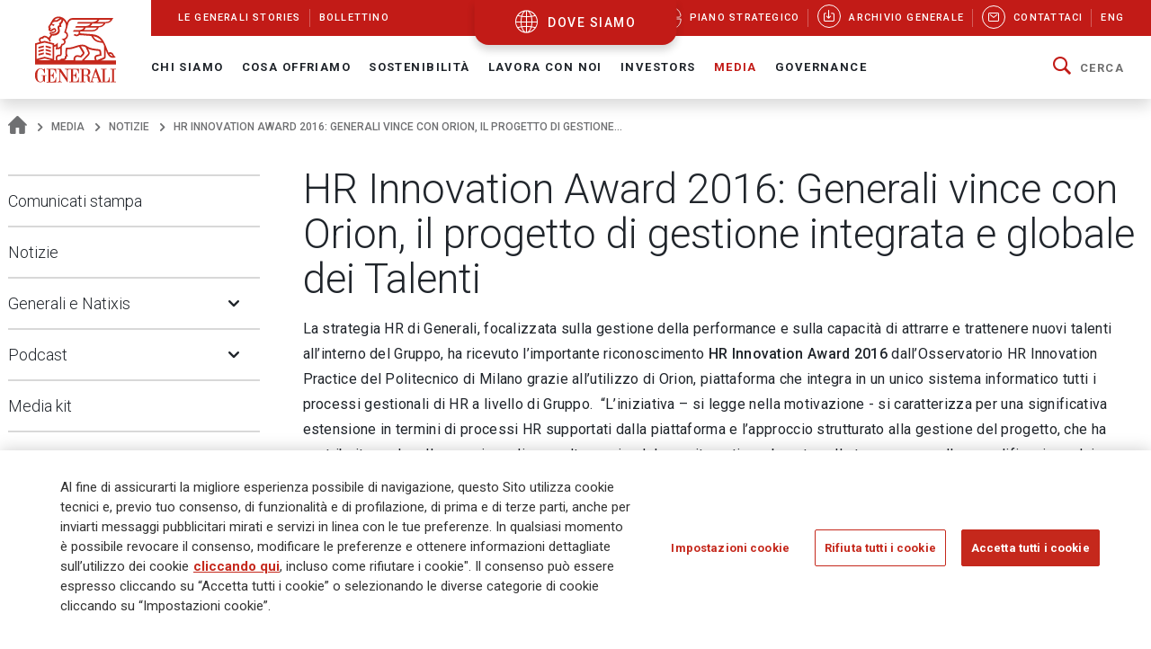

--- FILE ---
content_type: text/html;charset=UTF-8
request_url: https://www.generali.com/it/media/News/HR-Innovation-Award-2016--Generali-awarded-for-Orion--the-global-and-integrated-Talent-management-project
body_size: 24600
content:
<!doctype html>
<html lang="it">
<head>
<meta charset="utf-8">
<meta name="MobileOptimized" content="width">
<meta name="HandheldFriendly" content="true">
<meta name="format-detection" content="telephone=no">
<meta http-equiv="X-UA-Compatible" content="IE=edge" />
<meta content="width=device-width, initial-scale=1.0" name="viewport">
<meta name="facebook-domain-verification" content="mg0ywusithevq0d4l9hvgydca0zjmf" />
<!-- Facebook Share -->
<meta property="og:site_name" content="generali">
<meta property="og:url" content="https://www.generali.com/it/media/News/HR-Innovation-Award-2016--Generali-awarded-for-Orion--the-global-and-integrated-Talent-management-project" />
<meta property="og:type" content="website" />
<meta property="og:title" content="HR Innovation Award 2016: Generali vince con Orion, il progetto di gestione integrata e globale dei Talenti - Gruppo Generali" />
<meta property="og:description" content="" />
<meta property="og:image" content="https://www.generali.com/doc/jcr:308a2a6f-aa02-4308-b683-cbf5076ce365/Generali-OG_IMAGE-Generic.png/lang:it/Generali-OG_IMAGE-Generic.png" />
<title>HR Innovation Award 2016: Generali vince ... - Gruppo Generali</title>
<!-- Canonical URL -->
<link rel="canonical" href="https://www.generali.com/it/media/News/HR-Innovation-Award-2016--Generali-awarded-for-Orion--the-global-and-integrated-Talent-management-project">
<link rel="alternate" hreflang="en" href="https://www.generali.com/media/News/HR-Innovation-Award-2016--Generali-awarded-for-Orion--the-global-and-integrated-Talent-management-project" />
<link rel="alternate" hreflang="it" href="https://www.generali.com/it/media/News/HR-Innovation-Award-2016--Generali-awarded-for-Orion--the-global-and-integrated-Talent-management-project" />
<meta name="description" content="La strategia HR di Generali, focalizzata sulla gestione della performance e sulla capacit&agrave; di attrarre e trattenere nuovi talenti... Gruppo Generali">
<link href="/.resources/generalicom-templating-light/webresources/favicon.ico" type="image/x-icon" rel="shortcut icon" />
<link rel="stylesheet" href="/.resources/generalicom-templating-light/webresources/styles/all.min~2026-01-13-14-44-26-000~cache.css">
<link rel="preload" href="/.resources/generalicom-templating-light/webresources/scripts/all.min~2026-01-13-14-44-26-000~cache.js" as="script">
<link rel="preload" href="/.resources/generalicom-templating-light/webresources/scripts/worldmap.min~2026-01-13-14-44-26-000~cache.js" as="script">
<script src="/.resources/generalicom-templating-light/webresources/scripts/jquery-3.6.1.min.js"></script>
<script type="text/javascript" src="https://cdnapisec.kaltura.com/p/1936311/embedPlaykitJs/uiconf_id/55317473"></script>
<script>
$( document ).ready( function() {
$("footer").append('<a class="surveymonkey-modal" title="" href="#" data-toggle="lightbox" data-remote="/tools/survey-modal/" data-title="" data-type="url" data-width="800"></a>');
$( ".your-opinion a" ).click(function( event ) {
event.preventDefault();
var target = $(this).attr("href");
$(".surveymonkey-modal").attr("data-remote", target);
$(".surveymonkey-modal").trigger('click');
return false;
});
})
</script>
<style>@media (min-width: 1024px){.story-container.last.even {padding: 6px 0 0 0;}}</style>
<style>
.tool-help ul li{position: static;}
</style>
<style>
.menu-archive-wrapper ul.first-archive-level li,
.menu-archive-wrapper ul.second-archive-level.menu li{position:static;}
</style>
<style>
.footer-text.hidden-md {
margin-bottom: 50px !important;
}
.footer-text a:hover, .footer-text a:focus,
.footer-text a {
color: #c5281c;
}
@media only screen and (min-width: 1024px) {
#footer .second-row {
left: 0;
}
}
</style>
<script>
!function(f,b,e,v,n,t,s)
{if(f.fbq)return;n=f.fbq=function(){n.callMethod?
n.callMethod.apply(n,arguments):n.queue.push(arguments)};
if(!f._fbq)f._fbq=n;n.push=n;n.loaded=!0;n.version='2.0';
n.queue=[];t=b.createElement(e);t.async=!0;
t.src=v;s=b.getElementsByTagName(e)[0];
s.parentNode.insertBefore(t,s)}(window, document,'script',
'https://connect.facebook.net/en_US/fbevents.js');
fbq('init', '633278743859643');
fbq('track', 'PageView');
</script>
<noscript><img height="1" width="1" style="display:none"
src="https://www.facebook.com/tr?id=633278743859643&ev=PageView&noscript=1"
/></noscript>
<script type="text/javascript">
_linkedin_partner_id = "4161649";
window._linkedin_data_partner_ids = window._linkedin_data_partner_ids || [];
window._linkedin_data_partner_ids.push(_linkedin_partner_id);
</script><script type="text/javascript">
(function(l) {
if (!l){window.lintrk = function(a,b){window.lintrk.q.push([a,b])};
window.lintrk.q=[]}
var s = document.getElementsByTagName("script")[0];
var b = document.createElement("script");
b.type = "text/javascript";b.async = true;
b.src = "https://snap.licdn.com/li.lms-analytics/insight.min.js";
s.parentNode.insertBefore(b, s);})(window.lintrk);
</script>
<noscript>
<img height="1" width="1" style="display:none;" alt="" src="https://px.ads.linkedin.com/collect/?pid=4161649&fmt=gif" />
</noscript>
<script>
!function(e,t,n,s,u,a){e.twq||(s=e.twq=function(){s.exe?s.exe.apply(s,arguments):s.queue.push(arguments);
},s.version='1.1',s.queue=[],u=t.createElement(n),u.async=!0,u.src='//static.ads-twitter.com/uwt.js',
a=t.getElementsByTagName(n)[0],a.parentNode.insertBefore(u,a))}(window,document,'script');
// Insert Twitter Pixel ID and Standard Event data below
twq('init','o7ipg');
twq('track','PageView');
</script>
<!-- Twitter universal website tag code -->
<script>
!function(e,t,n,s,u,a){e.twq||(s=e.twq=function(){s.exe?s.exe.apply(s,arguments):s.queue.push(arguments);
},s.version='1.1',s.queue=[],u=t.createElement(n),u.async=!0,u.src='//static.ads-twitter.com/uwt.js',
a=t.getElementsByTagName(n)[0],a.parentNode.insertBefore(u,a))}(window,document,'script');
// Insert Twitter Pixel ID and Standard Event data below
twq('init','nyt3p');
twq('track','PageView');
</script>
<!-- End Twitter universal website tag code -->
<!-- Meta Pixel Code -->
<script>
!function(f,b,e,v,n,t,s)
{if(f.fbq)return;n=f.fbq=function(){n.callMethod?
n.callMethod.apply(n,arguments):n.queue.push(arguments)};
if(!f._fbq)f._fbq=n;n.push=n;n.loaded=!0;n.version='2.0';
n.queue=[];t=b.createElement(e);t.async=!0;
t.src=v;s=b.getElementsByTagName(e)[0];
s.parentNode.insertBefore(t,s)}(window, document,'script',
'https://connect.facebook.net/en_US/fbevents.js');
fbq('init', '796269045099791');
fbq('track', 'PageView');
</script>
<noscript><img height="1" width="1" style="display:none"
src=https://www.facebook.com/tr?id=796269045099791&ev=PageView&noscript=1
/></noscript>
<!-- End Meta Pixel Code -->
<script type="text/javascript"> _linkedin_partner_id = "3658586"; window._linkedin_data_partner_ids = window._linkedin_data_partner_ids || []; window._linkedin_data_partner_ids.push(_linkedin_partner_id); </script><script type="text/javascript"> (function(l) { if (!l){window.lintrk = function(a,b){window.lintrk.q.push([a,b])}; window.lintrk.q=[]} var s = document.getElementsByTagName("script")[0]; var b = document.createElement("script"); b.type = "text/javascript";b.async = true; b.src = "https://snap.licdn.com/li.lms-analytics/insight.min.js"; s.parentNode.insertBefore(b, s);})(window.lintrk); </script> <noscript> <img height="1" width="1" style="display:none;" alt="" src="https://px.ads.linkedin.com/collect/?pid=3658586&fmt=gif" /> </noscript>
<style>
.continents-container ul li.continent {
padding: 12px 10px 24px;
}
.continents-container ul li.continent:hover {
padding: 12px 10px;
}
.continents-container ul li.continent .row-countries {
left: 55px;
}
</style>
<script>
// Define dataLayer and the gtag function.
window.dataLayer = window.dataLayer || [];
function gtag(){dataLayer.push(arguments);}
// Default ad_storage to 'denied'.
gtag('consent', 'default', {
'ad_storage': 'denied',
'analytics_storage': 'granted'
});
</script>
<!-- Google Tag Manager -->
<script>(function(w,d,s,l,i){w[l]=w[l]||[];w[l].push({'gtm.start':
new Date().getTime(),event:'gtm.js'});var f=d.getElementsByTagName(s)[0],
j=d.createElement(s),dl=l!='dataLayer'?'&l='+l:'';j.async=true;j.src=
'https://www.googletagmanager.com/gtm.js?id='+i+dl;f.parentNode.insertBefore(j,f);
})(window,document,'script','dataLayer','GTM-MF65X6H');</script>
<!-- End Google Tag Manager -->
<!-- OneTrust Cookies Consent Notice start for www.generali.com -->
<script src="https://cdn.cookielaw.org/scripttemplates/otSDKStub.js" data-document-language="true" type="text/javascript" charset="UTF-8" data-domain-script="fdf7bf1d-568f-41d0-8241-08d70e0029d3" ></script>
<script type="text/javascript">
function OptanonWrapper() { }
</script>
<!-- OneTrust Cookies Consent Notice end for www.generali.com -->
<style>
.txt-component q {
font-weight: bold;
font-size: calc(18px + 2 * ((100vw - 375px) / 1065));
line-height: calc(26px + 2 * ((100vw - 375px) / 1065));
position: relative;
padding-left: 30px;
display: inline-table;
}
.txt-component q:before {
color: #c21b17;
font-size: 60px;
position: absolute;
left: 0;
top: 16px;
width: 30px;
height: 30px;
quotes: "“" "“" "“" "“";
}
.txt-component q:after {
color: #c21b17;
font-size: 60px;
position: absolute;
margin-left: 5px;
margin-top: 20px;
quotes: "“" "“" "“" "“";
}
</style>
</head>
<body class="fixed-header">
<!-- Google Tag Manager (noscript) -->
<noscript><iframe src="https://www.googletagmanager.com/ns.html?id=GTM-MF65X6H"
height="0" width="0" style="display:none;visibility:hidden"></iframe></noscript>
<!-- End Google Tag Manager (noscript) -->
<header id="header" class="shadow">
<div class="skiplinks fs-6">
<span class="visually-hidden fs-6 text-capitalize color-dark-blue background-white">
Navigate on Generali.com
</span>
<a class="visually-hidden-focusable" accesskey="0" href="#mainnav" title="shortcut to menu">&nbsp</a>
<a class="visually-hidden-focusable" accesskey="1" href="/it/media/press-releases" title="shortcut to press release">shortcut to press release</a>
<a class="visually-hidden-focusable" accesskey="2" href="/it/investors/financial-highlights" title="shortcut to financial figures">shortcut to financial figures</a>
<a class="visually-hidden-focusable" accesskey="3" href="/it/investors/financial-calendar" title="shortcut to financial calendar">shortcut to financial calendar</a>
<a class="visually-hidden-focusable" accesskey="4" href="/it/investors/share-information-analysts" title="shortcut to Generali stock">shortcut to Generali stock</a>
<a class="visually-hidden-focusable" accesskey="6" href="/it/work-with-us/join-us/job-search" title="shortcut to career">shortcut to career</a>
<a class="visually-hidden-focusable" accesskey="H" href="/it/" title="go to HomePage">go to HomePage</a>
<a class="visually-hidden-focusable" accesskey="S" href="/it/tools/search-results" title="go to search">go to search</a>
<a class="visually-hidden-focusable" accesskey="M" href="/it/info/sitemap" title="go to map">go to map</a>
<a class="visually-hidden-focusable" accesskey="L" href="/it/media/News/HR-Innovation-Award-2016--Generali-awarded-for-Orion--the-global-and-integrated-Talent-management-project" title="go to Italian version">go to Italian version</a>
<a class="visually-hidden-focusable" accesskey="K" href="/media/News/HR-Innovation-Award-2016--Generali-awarded-for-Orion--the-global-and-integrated-Talent-management-project" title="go to English version">go to English version</a>
<a class="visually-hidden-focusable" accesskey="C" href="#content" title="go to Main content">Main content</a>
</div>
<div class="helpyou">
<div class="tool-help collapse" id="collapseWorldMap">
<div id="tool-help-close">
<a role="button" data-bs-toggle="collapse" href="#collapseWorldMap" aria-expanded="true" aria-label="Close" class="icongen-close">
<span class="visually-hidden">Close WorldMap</span>
</a>
</div>
<div class="wrapper-content-small logo-container">
<figure id="logo-tool-back">
<img id="logo-tool-white" src="/.resources/generalicom-templating-light/webresources/images/generali-logo-white.svg" title="Generali Group" alt="Generali Group" data-png-fallback="/.resources/generalicom-templating-light/webresources/tool-help/images/logo-white.png" />
</figure>
</div>
<!-- VERSIONE MOBILE -->
<div class="wrapper-content-small mobile-list" id="myMobyContinents"></div>
<!-- FINE VERSIONE MOBILE -->
<!-- VERSIONE DESKTOP -->
<div class="wrapper-content-small continents-container" id="myDeskContinents">
<nav>
<ul id="myContinents"></ul>
</nav>
<div id="otherBlocksIntro">
<div class="obiBlock leftBlk">
<h4 id="introGLTitle"></h4>
<ul id="introGLUl"></ul>
<a href="#" aria-labelledby="introGLTitle" id="introGLMore"></a>
</div>
<div class="obiBlock rightBlk">
<h4 id="introInvTitle"></h4>
<ul id="introInvUl"></ul>
<a href="#" aria-labelledby="introInvTitle" id="introInvMore"></a>
</div>
</div>
</div>
<!-- FINE VERSIONE DESKTOP -->
<!-- VERSIONE DESKTOP GLOBAL LINES -->
<div id="myGlobalLines">
<div class="mglWrapper wrapper-content-large">
<p class="glTitle" id="myGlobalLinesTitle"></p>
<ul id="myGlobalLinesList"></ul>
<div id="myGlobalLinesDetWrapper"></div>
</div>
<div id="myGlobalLinesClose">
<span class="gthico-close-light"></span>
</div>
</div>
<!-- FINE VERSIONE DESKTOP GLOBAL LINES -->
<!-- VERSIONE DESKTOP INVESTMENTS -->
<div id="myInvestments">
<div class="mglWrapper wrapper-content-large">
<p class="inTitle" id="myInvestmentsTitle"></p>
<ul id="myInvestmentsList"></ul>
<div id="myInvestmentsDetWrapper"></div>
</div>
<div id="myInvestmentsClose">
<span class="gthico-close-light"></span>
</div>
</div>
<!-- FINE VERSIONE DESKTOP INVESTMENTS -->
<!-- CARICAMENTO DETTAGLIO NAZIONE -->
<div class="details-container" id="myDetails">
<div class="back-detail desktopBack" id="back-continent-from-Detail" onclick="backToContinent(this)">
<div class="back-link"><p></p></div>
<p class="selected-road"></p>
</div>
<div class="controls-pages">
<p id="prev-agency" aria-label="Previous Agency" class="prev-detail" onclick="showPageFromArrow(-1)"></p>
<p id="next-agency" aria-label="Next Agency" class="next-detail" onclick="showPageFromArrow(+1)"></p>
</div>
<div class="controls-dots"></div>
</div>
<!-- FINE DETTAGLI NAZIONE -->
<div class="wrapper-content-small scroll-down">
<div class="scroll">
<p class="text-scroll">Scorri per vedere il Corporate Website</p>
<p class="icon-scroll" id="icon-scroll"></p>
</div>
</div>
</div>
<div class="d-none d-xl-block helpyou-btn">
<a href="/it/where-we-are" class="link">
dove siamo
</a>
</div>
</div>
<nav class="navbar navbar-expand-xl">
<div class="px-xl-0 container-fluid">
<a class="d-none d-xl-flex logo-lg" href="/it/" title="">
<img src="/.resources/generalicom-templating-light/webresources/images/generali-logo-big.svg" title="" alt="Gruppo Generali" width="90" data-png-fallback="/.resources/generalicom-templating-light/webresources/images/generali-logo-big.png">
</a>
<a class="d-xl-none" href="/it/" title="">
<img src="/.resources/generalicom-templating-light/webresources/images/generali-logo-small.svg" title="" alt="" width="190" data-png-fallback="/.resources/generalicom-templating-light/webresources/images/generali-logo-small.png" />
</a>
<div class="d-xl-none d-flex align-items-center">
<a href="/it/where-we-are" class="icongen-world2 me-4 pe-3 link">
<span class="visually-hidden">Open WorldMap</span>
</a>
<a class="mmenu">
<span class="visually-hidden">Open Navigation</span>
<span class="icongen-hamburger-menu"></span>
<span class="icongen-cross" style="display:none;"></span>
<i class="d-none open">Open Navigation</i>
<i class="d-none close">Close Navigation</i>
</a>
</div>
<div class="d-none d-xl-flex flex-column w-100">
<div class="d-flex justify-content-between background-red-generali" id="topnav">
<ul class="list-unstyled d-flex">
<li class=""><a href="/it/info/discovering-generali"><span>Le Generali Stories</span></a></li>
<li class=""><a href="/it/info/bollettino"><span>Bollettino</span></a></li>
</ul>
<ul class="list-unstyled d-flex">
<li >
<a href="/it/who-we-are/Strategic-Plan-Lifetime-Partner-27">
<picture class="me-3 me-xl-1">
<source media="(min-width: 1200px)" srcset="/doc/jcr:4cf6d778-6b09-4cd8-b970-95f9c4f39150/icona_strategia_.svg/lang:it/icona_strategia_.svg">
<img class="img-responsive" src="/doc/jcr:4cf6d778-6b09-4cd8-b970-95f9c4f39150/icona_strategia_.svg/lang:it/icona_strategia_.svg" alt="" style="width: 26px; height: 26px;">
</picture>
<span>Piano strategico</span>
</a>
</li>
<li >
<a href="/it/info/download-center">
<span class="circle"><i class="icongen-download-center"></i></span>
<span>Archivio generale</span>
</a>
</li>
<li >
<a href="/it/info/contact-us">
<span class="circle"><i class="icongen-envelop"></i></span>
<span>Contattaci</span>
</a>
</li>
<li>
<a href="/media/News/HR-Innovation-Award-2016--Generali-awarded-for-Orion--the-global-and-integrated-Talent-management-project"><span>Eng</span></a>
</li>
</ul>
</div>
<div class="fs-6 collapse navbar-collapse" id="mainnav">
<ul class="navbar-nav me-auto mb-2 mb-xl-0 list-unstyled">
<li class="nav-item dropdown position-static">
<a class="nav-link dropdown-toggle" role="button" data-bs-toggle="dropdown" aria-expanded="false" href="/it/who-we-are">Chi Siamo</a>
<div class="dropdown-menu w-100 shadow py-5">
<div class="px-3 large-container position-relative">
<div class="position-absolute top-0 end-0 close-menu-container">
<a role="button" class="close-menu">
<span class="visually-hidden">Close Navigation</span>
<span class="close-label me-1">Chiudi</span>
<span class="icongen-close color-dark-blue"></span>
</a>
</div>
<div class="row">
<div class="col-3 component pe-4">
<h4 class="color-red">Chi Siamo</h4>
<p class="mt-3">
Generali è una delle maggiori compagnie assicurative e di asset management a livello globale.
</p>
<a aria-label="Chi Siamo" class="btn btn-red mt-3" href="/it/who-we-are">
Dettagli
</a>
</div>
<div class="col-3" id="accordion_0_1"><ul class="list-unstyled">
<li><a class="dropdown-item" href="/it/who-we-are/at-a-glance">Profilo</a></li>
<li><a class="dropdown-item" href="/it/who-we-are/our-culture">La nostra cultura</a></li>
<li><a class="dropdown-item" href="/it/who-we-are/our-brand">Il nostro brand</a></li>
<li class="position-relative">
<a id="navItemf7b20684-81d8-407d-b5b8-6d146f5332fd" class="dropdown-item" href="/it/who-we-are/Strategic-Plan-Lifetime-Partner-27">
Piano Strategico: Lifetime Partner 27
</a>
<a aria-labelledby="navItemf7b20684-81d8-407d-b5b8-6d146f5332fd" class="position-absolute star-0 dropdown-toggle ps-3" data-bs-toggle="collapse" data-bs-target="#menuf7b20684-81d8-407d-b5b8-6d146f5332fd" role="button" aria-expanded="false" aria-controls="menuf7b20684-81d8-407d-b5b8-6d146f5332fd">
<span class="visually-hidden">Open Submenu</span>
</a>
<ul data-bs-parent="#accordion_0_1" class="collapse list-unstyled" id="menuf7b20684-81d8-407d-b5b8-6d146f5332fd">
<li><a class="dropdown-item" href="/it/who-we-are/Strategic-Plan-Lifetime-Partner-27/Excellence-in-Core-Capabilities">Eccellenza nelle competenze core</a></li>
<li><a class="dropdown-item" href="/it/who-we-are/Strategic-Plan-Lifetime-Partner-27/Excellence-in-Group-Operating-Model">Eccellenza nel modello operativo di Gruppo</a></li>
<li><a class="dropdown-item" href="/it/who-we-are/Strategic-Plan-Lifetime-Partner-27/Excellence-in-Customer-Relationships">Eccellenza nelle Relazioni con i Clienti </a></li>
<li><a class="dropdown-item" href="/it/who-we-are/Strategic-Plan-Lifetime-Partner-27/People-Powered-Excellence">Eccellenza sostenuta dalle nostre persone</a></li>
<li><a class="dropdown-item" href="/it/who-we-are/Strategic-Plan-Lifetime-Partner-27/Sustainability-rooted-Excellence">Eccellenza ancorata sulla sostenibilità</a></li>
<li><a class="dropdown-item" href="/it/who-we-are/Strategic-Plan-Lifetime-Partner-27/AI-and-Data-Driven-Excellence">Eccellenza spinta dall’AI e dai dati</a></li>
</ul>
</li>
</ul></div>
<div class="col-3" id="accordion_0_2"><ul class="list-unstyled">
<li><a class="dropdown-item" href="/it/who-we-are/our-management">Il nostro Management</a></li>
<li class="position-relative">
<a id="navItem15015443-123f-4164-ae58-81013b464cc5" class="dropdown-item" href="/it/who-we-are/global-positioning">
La nostra organizzazione
</a>
<a aria-labelledby="navItem15015443-123f-4164-ae58-81013b464cc5" class="position-absolute star-0 dropdown-toggle ps-3" data-bs-toggle="collapse" data-bs-target="#menu15015443-123f-4164-ae58-81013b464cc5" role="button" aria-expanded="false" aria-controls="menu15015443-123f-4164-ae58-81013b464cc5">
<span class="visually-hidden">Open Submenu</span>
</a>
<ul data-bs-parent="#accordion_0_2" class="collapse list-unstyled" id="menu15015443-123f-4164-ae58-81013b464cc5">
<li><a class="dropdown-item" href="/it/who-we-are/global-positioning/insurance-division">Divisione Insurance</a></li>
<li><a class="dropdown-item" href="/it/who-we-are/global-positioning/asset-management">Asset Management</a></li>
<li><a class="dropdown-item" href="/it/who-we-are/global-positioning/wealth-management">Wealth Management</a></li>
</ul>
</li>
<li><a class="dropdown-item" href="/it/who-we-are/our-business">Il nostro modello di business </a></li>
<li><a class="dropdown-item" href="/it/who-we-are/our-activities">Le nostre attività</a></li>
</ul></div>
<div class="col-3" id="accordion_0_3"><ul class="list-unstyled">
<li class="position-relative">
<a id="navItem3821ccb9-39ff-4bb7-9837-779630d9340c" class="dropdown-item" href="/it/who-we-are/history">
La nostra storia
</a>
<a aria-labelledby="navItem3821ccb9-39ff-4bb7-9837-779630d9340c" class="position-absolute star-0 dropdown-toggle ps-3" data-bs-toggle="collapse" data-bs-target="#menu3821ccb9-39ff-4bb7-9837-779630d9340c" role="button" aria-expanded="false" aria-controls="menu3821ccb9-39ff-4bb7-9837-779630d9340c">
<span class="visually-hidden">Open Submenu</span>
</a>
<ul data-bs-parent="#accordion_0_3" class="collapse list-unstyled" id="menu3821ccb9-39ff-4bb7-9837-779630d9340c">
<li><a class="dropdown-item" href="/it/who-we-are/history/Generali-190-Anniversary">Generali 190 Anniversary</a></li>
<li><a class="dropdown-item" href="/it/who-we-are/history/Generali-190-Anniversary-Events-Timeline">Timeline Eventi Generali 190</a></li>
<li><a class="dropdown-item" href="/it/who-we-are/history/interactive-timeline">Eventi chiave</a></li>
<li><a class="dropdown-item" href="/it/who-we-are/history/our-logo-over-190-years">190 anni del nostro logo</a></li>
<li><a class="dropdown-item" href="/it/who-we-are/history/the-age-of-the-lion">Le pubblicazioni di Generali</a></li>
<li><a class="dropdown-item" href="/it/who-we-are/history/posters-and-advertising">Poster pubblicitari</a></li>
<li><a class="dropdown-item" href="/it/who-we-are/history/The-Generali-Group-Historical-Archives">Archivi Storici di Gruppo</a></li>
<li><a class="dropdown-item" href="/it/who-we-are/history/group-libraries">Biblioteche di gruppo</a></li>
</ul>
</li>
<li class="position-relative">
<a id="navItem9ea39822-57f4-471b-b48a-fee98ff53079" class="dropdown-item" href="/it/who-we-are/sponsorship">
Sponsorizzazioni
</a>
<a aria-labelledby="navItem9ea39822-57f4-471b-b48a-fee98ff53079" class="position-absolute star-0 dropdown-toggle ps-3" data-bs-toggle="collapse" data-bs-target="#menu9ea39822-57f4-471b-b48a-fee98ff53079" role="button" aria-expanded="false" aria-controls="menu9ea39822-57f4-471b-b48a-fee98ff53079">
<span class="visually-hidden">Open Submenu</span>
</a>
<ul data-bs-parent="#accordion_0_3" class="collapse list-unstyled" id="menu9ea39822-57f4-471b-b48a-fee98ff53079">
<li><a class="dropdown-item" href="/it/who-we-are/sponsorship/Sport">Sport</a></li>
<li><a class="dropdown-item" href="/it/who-we-are/sponsorship/Arts-and-Culture">Arte e Cultura</a></li>
<li><a class="dropdown-item" href="/it/who-we-are/sponsorship/Generali-women-in-sailing">Generali Women in Sailing</a></li>
</ul>
</li>
<li><a class="dropdown-item" href="/it/who-we-are/discovering-generali">Le Generali Stories</a></li>
<li><a class="dropdown-item" href="/it/who-we-are/our-awards-and-recognition">I nostri premi e riconoscimenti</a></li>
</ul></div>
</div>
</div>
</div>
</li>
<li class="nav-item dropdown position-static">
<a class="nav-link dropdown-toggle" role="button" data-bs-toggle="dropdown" aria-expanded="false" href="/it/what-we-do">Cosa offriamo</a>
<div class="dropdown-menu w-100 shadow py-5">
<div class="px-3 large-container position-relative">
<div class="position-absolute top-0 end-0 close-menu-container">
<a role="button" class="close-menu">
<span class="visually-hidden">Close Navigation</span>
<span class="close-label me-1">Chiudi</span>
<span class="icongen-close color-dark-blue"></span>
</a>
</div>
<div class="row">
<div class="col-3 component pe-4">
<h4 class="color-red">Cosa offriamo</h4>
<p class="mt-3">
Il nostro purpose è aiutare le persone a costruirsi un futuro più sicuro e sostenibile, prendendoci cura della loro vita e dei loro sogni.
</p>
<a aria-label="Cosa offriamo" class="btn btn-red mt-3" href="/it/what-we-do">
Dettagli
</a>
</div>
<div class="col-3" id="accordion_1_1"><ul class="list-unstyled">
<li class="position-relative">
<a id="navItem6c0ca2a0-a72f-49ea-9814-04181cfd8259" class="dropdown-item" href="/it/what-we-do/what-is-insurance">
Assicurazione
</a>
<a aria-labelledby="navItem6c0ca2a0-a72f-49ea-9814-04181cfd8259" class="position-absolute star-0 dropdown-toggle ps-3" data-bs-toggle="collapse" data-bs-target="#menu6c0ca2a0-a72f-49ea-9814-04181cfd8259" role="button" aria-expanded="false" aria-controls="menu6c0ca2a0-a72f-49ea-9814-04181cfd8259">
<span class="visually-hidden">Open Submenu</span>
</a>
<ul data-bs-parent="#accordion_1_1" class="collapse list-unstyled" id="menu6c0ca2a0-a72f-49ea-9814-04181cfd8259">
<li><a class="dropdown-item" href="/it/what-we-do/what-is-insurance/life-insurance">Assicurazione sulla vita</a></li>
<li><a class="dropdown-item" href="/it/what-we-do/what-is-insurance/property-and-casualty-insurance">Assicurazione contro i danni</a></li>
<li><a class="dropdown-item" href="/it/what-we-do/what-is-insurance/insurance-for-companies">Assicurazioni per le aziende</a></li>
<li><a class="dropdown-item" href="/it/what-we-do/what-is-insurance/insurance-solutions-with-ESG-components">Soluzioni assicurative con componenti ESG</a></li>
<li><a class="dropdown-item" href="/it/what-we-do/what-is-insurance/Global-Advisor-Excellence-Contest">Global Advisor Excellence Contest</a></li>
</ul>
</li>
</ul></div>
<div class="col-3" id="accordion_1_2"><ul class="list-unstyled">
<li><a class="dropdown-item" href="/it/what-we-do/asset-management">Asset Management</a></li>
</ul></div>
<div class="col-3" id="accordion_1_3"><ul class="list-unstyled">
<li><a class="dropdown-item" href="/it/what-we-do/wealth-management">Wealth Management</a></li>
</ul></div>
</div>
</div>
</div>
</li>
<li class="nav-item dropdown position-static">
<a class="nav-link dropdown-toggle" role="button" data-bs-toggle="dropdown" aria-expanded="false" href="/it/sustainability">Sostenibilità</a>
<div class="dropdown-menu w-100 shadow py-5">
<div class="px-3 large-container position-relative">
<div class="position-absolute top-0 end-0 close-menu-container">
<a role="button" class="close-menu">
<span class="visually-hidden">Close Navigation</span>
<span class="close-label me-1">Chiudi</span>
<span class="icongen-close color-dark-blue"></span>
</a>
</div>
<div class="row">
<div class="col-3 component pe-4">
<h4 class="color-red">Sostenibilità</h4>
<p class="mt-3">
La sostenibilità è all&#039;origine della nostra strategia.
</p>
<a aria-label="Sostenibilità" class="btn btn-red mt-3" href="/it/sustainability">
Dettagli
</a>
</div>
<div class="col-3" id="accordion_2_1"><ul class="list-unstyled">
<li class="position-relative">
<a id="navItemf776b006-14f2-4a51-b140-0e89e15512af" class="dropdown-item" href="/it/sustainability/responsible-business">
Business responsabile
</a>
<a aria-labelledby="navItemf776b006-14f2-4a51-b140-0e89e15512af" class="position-absolute star-0 dropdown-toggle ps-3" data-bs-toggle="collapse" data-bs-target="#menuf776b006-14f2-4a51-b140-0e89e15512af" role="button" aria-expanded="false" aria-controls="menuf776b006-14f2-4a51-b140-0e89e15512af">
<span class="visually-hidden">Open Submenu</span>
</a>
<ul data-bs-parent="#accordion_2_1" class="collapse list-unstyled" id="menuf776b006-14f2-4a51-b140-0e89e15512af">
<li><a class="dropdown-item" href="/it/sustainability/responsible-business/charter_sustainability_commitments">Carta degli Impegni di Sostenibilità</a></li>
<li><a class="dropdown-item" href="/it/sustainability/responsible-business/materiality-analysis">Analisi di Doppia Rilevanza</a></li>
<li><a class="dropdown-item" href="/it/sustainability/responsible-business/stakeholder-engagement">Coinvolgimento degli stakeholder</a></li>
<li><a class="dropdown-item" href="/it/sustainability/responsible-business/sustainability-indices-and-ratings">Indici e rating di sostenibilità</a></li>
<li><a class="dropdown-item" href="/it/sustainability/responsible-business/external-commitments">Adesione a iniziative esterne</a></li>
</ul>
</li>
<li class="position-relative">
<a id="navItem241e953a-da15-424a-8dc1-a39435383ace" class="dropdown-item" href="/it/sustainability/responsible-insurer">
Assicuratore responsabile
</a>
<a aria-labelledby="navItem241e953a-da15-424a-8dc1-a39435383ace" class="position-absolute star-0 dropdown-toggle ps-3" data-bs-toggle="collapse" data-bs-target="#menu241e953a-da15-424a-8dc1-a39435383ace" role="button" aria-expanded="false" aria-controls="menu241e953a-da15-424a-8dc1-a39435383ace">
<span class="visually-hidden">Open Submenu</span>
</a>
<ul data-bs-parent="#accordion_2_1" class="collapse list-unstyled" id="menu241e953a-da15-424a-8dc1-a39435383ace">
<li><a class="dropdown-item" href="/it/sustainability/responsible-insurer/insurance-solutions-with-ESG-components">Soluzioni assicurative con componenti ESG</a></li>
<li><a class="dropdown-item" href="/it/sustainability/responsible-insurer/SME-EnterPRIZE">SME EnterPRIZE</a></li>
<li><a class="dropdown-item" href="/it/sustainability/responsible-insurer/Excellence-in-Customer-Relationships">Eccellenza nelle Relazioni con i Clienti </a></li>
<li><a class="dropdown-item" href="/it/sustainability/responsible-insurer/NPS-improving-clients-experience">NPS: migliorare l’esperienza dei clienti</a></li>
<li><a class="dropdown-item" href="/it/sustainability/responsible-insurer/Public-Private-partnerships">Partnership pubblico-private</a></li>
<li><a class="dropdown-item" href="/it/sustainability/responsible-insurer/EU-Taxonomy-TSC-4-Data-sharing">Database delle perdite legate al clima – Tassonomia UE</a></li>
<li><a class="dropdown-item" href="/it/sustainability/responsible-insurer/sustainability-into-underwriting">Sostenibilità nella sottoscrizione</a></li>
</ul>
</li>
<li class="position-relative">
<a id="navItem0d6cae00-c90f-4a5c-b1f2-9868d2fe2e84" class="dropdown-item" href="/it/sustainability/responsible-investor">
Investitore responsabile
</a>
<a aria-labelledby="navItem0d6cae00-c90f-4a5c-b1f2-9868d2fe2e84" class="position-absolute star-0 dropdown-toggle ps-3" data-bs-toggle="collapse" data-bs-target="#menu0d6cae00-c90f-4a5c-b1f2-9868d2fe2e84" role="button" aria-expanded="false" aria-controls="menu0d6cae00-c90f-4a5c-b1f2-9868d2fe2e84">
<span class="visually-hidden">Open Submenu</span>
</a>
<ul data-bs-parent="#accordion_2_1" class="collapse list-unstyled" id="menu0d6cae00-c90f-4a5c-b1f2-9868d2fe2e84">
<li><a class="dropdown-item" href="/it/sustainability/responsible-investor/sustainability-into-investments">Sostenibilità negli Investimenti</a></li>
<li><a class="dropdown-item" href="/it/sustainability/responsible-investor/investing-for-the-climate">Investire per il clima</a></li>
<li><a class="dropdown-item" href="/it/sustainability/responsible-investor/real-estate-investments">Investimenti immobiliari sostenibili</a></li>
<li><a class="dropdown-item" href="/it/sustainability/responsible-investor/sustainability-related-disclosures">Informativa sulla sostenibilità</a></li>
</ul>
</li>
<li class="position-relative">
<a id="navItemda037c77-27ec-4534-a546-71232c7f3592" class="dropdown-item" href="/it/sustainability/responsible-employer">
Datore di lavoro responsabile
</a>
<a aria-labelledby="navItemda037c77-27ec-4534-a546-71232c7f3592" class="position-absolute star-0 dropdown-toggle ps-3" data-bs-toggle="collapse" data-bs-target="#menuda037c77-27ec-4534-a546-71232c7f3592" role="button" aria-expanded="false" aria-controls="menuda037c77-27ec-4534-a546-71232c7f3592">
<span class="visually-hidden">Open Submenu</span>
</a>
<ul data-bs-parent="#accordion_2_1" class="collapse list-unstyled" id="menuda037c77-27ec-4534-a546-71232c7f3592">
<li><a class="dropdown-item" href="/it/sustainability/responsible-employer/Generali-people-strategy-27">Generali People Strategy</a></li>
<li><a class="dropdown-item" href="/it/sustainability/responsible-employer/Employees_engagement">Coinvolgimento delle nostre persone</a></li>
<li><a class="dropdown-item" href="/it/sustainability/responsible-employer/diversity-and-inclusion">Diversità equità e inclusione</a></li>
<li><a class="dropdown-item" href="/it/sustainability/responsible-employer/investing-in-our-people">Investiamo nelle nostre persone</a></li>
<li><a class="dropdown-item" href="/it/sustainability/responsible-employer/training">Formazione</a></li>
<li><a class="dropdown-item" href="/it/sustainability/responsible-employer/work-life-balance">Conciliazione lavoro/famiglia</a></li>
<li><a class="dropdown-item" href="/it/sustainability/responsible-employer/occupational-health-and-safety">Salute e Sicurezza</a></li>
<li><a class="dropdown-item" href="/it/sustainability/responsible-employer/well-being">Well-being e altre iniziative per la salute e la sicurezza</a></li>
<li><a class="dropdown-item" href="/it/sustainability/responsible-employer/environmental-management">Sistema di Gestione Ambientale delle operazioni di Gruppo</a></li>
<li><a class="dropdown-item" href="/it/sustainability/responsible-employer/greenhouse-gas-emissions">Emissioni gas serra</a></li>
<li><a class="dropdown-item" href="/it/sustainability/responsible-employer/Green-offices-energy-use-of-resources-and-waste">I nostri uffici: energia, uso di risorse e rifiuti </a></li>
<li><a class="dropdown-item" href="/it/sustainability/responsible-employer/mobility">Mobilità del nostro personale</a></li>
<li><a class="dropdown-item" href="/it/sustainability/responsible-employer/social-dialogue">Dialogo sociale</a></li>
<li><a class="dropdown-item" href="/it/sustainability/responsible-employer/european_social_charter">La Carta Sociale Europea</a></li>
<li><a class="dropdown-item" href="/it/sustainability/responsible-employer/European_Works_Council">Comitato Aziendale Europeo</a></li>
<li><a class="dropdown-item" href="/it/sustainability/responsible-employer/working-with-our-suppliers">Lavorare con i nostri fornitori</a></li>
</ul>
</li>
<li class="position-relative">
<a id="navItema53c3929-8a95-477a-9025-b5568a187532" class="dropdown-item" href="/it/sustainability/responsible-citizen">
Corporate Citizen responsabile
</a>
<a aria-labelledby="navItema53c3929-8a95-477a-9025-b5568a187532" class="position-absolute star-0 dropdown-toggle ps-3" data-bs-toggle="collapse" data-bs-target="#menua53c3929-8a95-477a-9025-b5568a187532" role="button" aria-expanded="false" aria-controls="menua53c3929-8a95-477a-9025-b5568a187532">
<span class="visually-hidden">Open Submenu</span>
</a>
<ul data-bs-parent="#accordion_2_1" class="collapse list-unstyled" id="menua53c3929-8a95-477a-9025-b5568a187532">
<li><a class="dropdown-item" href="/it/sustainability/responsible-citizen/the-human-safety-net">The Human Safety Net</a></li>
<li><a class="dropdown-item" href="/it/sustainability/responsible-citizen/how-we-contribute">Come contribuiamo</a></li>
</ul>
</li>
</ul></div>
<div class="col-3" id="accordion_2_2"><ul class="list-unstyled">
<li class="position-relative">
<a id="navItemfe299ed2-13dc-4d39-bb3f-a50e0a3296b2" class="dropdown-item" href="/it/sustainability/our-commitment-to-the-environment-and-climate">
Impegni per l&#039;ambiente e il clima
</a>
<a aria-labelledby="navItemfe299ed2-13dc-4d39-bb3f-a50e0a3296b2" class="position-absolute star-0 dropdown-toggle ps-3" data-bs-toggle="collapse" data-bs-target="#menufe299ed2-13dc-4d39-bb3f-a50e0a3296b2" role="button" aria-expanded="false" aria-controls="menufe299ed2-13dc-4d39-bb3f-a50e0a3296b2">
<span class="visually-hidden">Open Submenu</span>
</a>
<ul data-bs-parent="#accordion_2_2" class="collapse list-unstyled" id="menufe299ed2-13dc-4d39-bb3f-a50e0a3296b2">
<li><a class="dropdown-item" href="/it/sustainability/our-commitment-to-the-environment-and-climate/participation-in-public-debate">Politica di advocacy climatica e partecipazione al dibattito pubblico</a></li>
</ul>
</li>
<li class="position-relative">
<a id="navIteme04f6cbf-8be3-4b9b-b0f9-42881213c5e3" class="dropdown-item" href="/it/sustainability/performance-and-reporting">
Performance e Rendicontazione
</a>
<a aria-labelledby="navIteme04f6cbf-8be3-4b9b-b0f9-42881213c5e3" class="position-absolute star-0 dropdown-toggle ps-3" data-bs-toggle="collapse" data-bs-target="#menue04f6cbf-8be3-4b9b-b0f9-42881213c5e3" role="button" aria-expanded="false" aria-controls="menue04f6cbf-8be3-4b9b-b0f9-42881213c5e3">
<span class="visually-hidden">Open Submenu</span>
</a>
<ul data-bs-parent="#accordion_2_2" class="collapse list-unstyled" id="menue04f6cbf-8be3-4b9b-b0f9-42881213c5e3">
<li><a class="dropdown-item" href="/it/sustainability/performance-and-reporting/data-and-performance">Dati e performance</a></li>
<li><a class="dropdown-item" href="/it/sustainability/performance-and-reporting/how-we-report-vista">Archivio bilanci sostenibilità</a></li>
</ul>
</li>
<li class="position-relative">
<a id="navItem8338ccd2-c523-4525-8996-bd03ec70c735" class="dropdown-item" href="/it/sustainability/sustainable-financial-management">
Sustainable Financial Management
</a>
<a aria-labelledby="navItem8338ccd2-c523-4525-8996-bd03ec70c735" class="position-absolute star-0 dropdown-toggle ps-3" data-bs-toggle="collapse" data-bs-target="#menu8338ccd2-c523-4525-8996-bd03ec70c735" role="button" aria-expanded="false" aria-controls="menu8338ccd2-c523-4525-8996-bd03ec70c735">
<span class="visually-hidden">Open Submenu</span>
</a>
<ul data-bs-parent="#accordion_2_2" class="collapse list-unstyled" id="menu8338ccd2-c523-4525-8996-bd03ec70c735">
<li><a class="dropdown-item" href="/it/sustainability/sustainable-financial-management/green-and-sustainability-bonds">Green &amp; Sustainability Bonds</a></li>
<li><a class="dropdown-item" href="/it/sustainability/sustainable-financial-management/green-social-and-sustainability-ILS">Green, Social and Sustainability ILS</a></li>
</ul>
</li>
</ul></div>
<div class="col-3" id="accordion_2_3"><ul class="list-unstyled">
<li><a class="dropdown-item" href="/it/sustainability/emerging-risks">Rischi emergenti</a></li>
<li class="position-relative">
<a id="navItema8c99c84-a295-4015-b0ab-7b1a0c839bd9" class="dropdown-item" href="/it/sustainability/our-rules">
Le nostre regole
</a>
<a aria-labelledby="navItema8c99c84-a295-4015-b0ab-7b1a0c839bd9" class="position-absolute star-0 dropdown-toggle ps-3" data-bs-toggle="collapse" data-bs-target="#menua8c99c84-a295-4015-b0ab-7b1a0c839bd9" role="button" aria-expanded="false" aria-controls="menua8c99c84-a295-4015-b0ab-7b1a0c839bd9">
<span class="visually-hidden">Open Submenu</span>
</a>
<ul data-bs-parent="#accordion_2_3" class="collapse list-unstyled" id="menua8c99c84-a295-4015-b0ab-7b1a0c839bd9">
<li><a class="dropdown-item" href="/it/sustainability/our-rules/governance-management">Governance &amp; management</a></li>
<li><a class="dropdown-item" href="/it/sustainability/our-rules/code-of-conduct">Codice di Condotta del Gruppo Generali</a></li>
<li><a class="dropdown-item" href="/it/sustainability/our-rules/respecting-human-rights">Rispettare i diritti umani</a></li>
<li><a class="dropdown-item" href="/it/sustainability/our-rules/anti-corruption">Lotta alla corruzione</a></li>
<li><a class="dropdown-item" href="/it/sustainability/our-rules/financial-crimes-compliance">Prevenzione dei reati finanziari </a></li>
<li><a class="dropdown-item" href="/it/sustainability/our-rules/Anti-Financial-Crime-and-Anti-Bribery-and-Corruption">Prevenzione dei reati finanziari e lotta alla corruzione</a></li>
<li><a class="dropdown-item" href="/it/sustainability/our-rules/tax-payments">Strategia Fiscale e Imposte</a></li>
<li><a class="dropdown-item" href="/it/sustainability/our-rules/tax-transparency-report">Tax Transparency Report</a></li>
<li><a class="dropdown-item" href="/it/sustainability/our-rules/group-security">Group security</a></li>
</ul>
</li>
<li><a class="dropdown-item" href="/it/sustainability/contacts">Contatti</a></li>
</ul></div>
</div>
</div>
</div>
</li>
<li class="nav-item dropdown position-static">
<a class="nav-link dropdown-toggle" role="button" data-bs-toggle="dropdown" aria-expanded="false" href="/it/work-with-us">Lavora con noi</a>
<div class="dropdown-menu w-100 shadow py-5">
<div class="px-3 large-container position-relative">
<div class="position-absolute top-0 end-0 close-menu-container">
<a role="button" class="close-menu">
<span class="visually-hidden">Close Navigation</span>
<span class="close-label me-1">Chiudi</span>
<span class="icongen-close color-dark-blue"></span>
</a>
</div>
<div class="row">
<div class="col-3 component pe-4">
<h4 class="color-red">Lavora con noi</h4>
<p class="mt-3">
Le persone sono l’anima della nostra azienda.
</p>
<a aria-label="Lavora con noi" class="btn btn-red mt-3" href="/it/work-with-us">
Dettagli
</a>
</div>
<div class="col-3" id="accordion_3_1"><ul class="list-unstyled">
<li class="position-relative">
<a id="navItema17f94aa-bf48-4cb2-9003-de558d3d477f" class="dropdown-item" href="/it/work-with-us/Get-to-know-us">
Scopri chi siamo
</a>
<a aria-labelledby="navItema17f94aa-bf48-4cb2-9003-de558d3d477f" class="position-absolute star-0 dropdown-toggle ps-3" data-bs-toggle="collapse" data-bs-target="#menua17f94aa-bf48-4cb2-9003-de558d3d477f" role="button" aria-expanded="false" aria-controls="menua17f94aa-bf48-4cb2-9003-de558d3d477f">
<span class="visually-hidden">Open Submenu</span>
</a>
<ul data-bs-parent="#accordion_3_1" class="collapse list-unstyled" id="menua17f94aa-bf48-4cb2-9003-de558d3d477f">
<li><a class="dropdown-item" href="/it/work-with-us/Get-to-know-us/diversity-and-inclusion">Diversità equità e inclusione</a></li>
<li><a class="dropdown-item" href="/it/work-with-us/Get-to-know-us/Our-people-s-stories">Le storie delle nostre persone</a></li>
</ul>
</li>
</ul></div>
<div class="col-3" id="accordion_3_2"><ul class="list-unstyled">
<li class="position-relative">
<a id="navItem27127351-2cbb-4c95-8681-75f14d3e81d2" class="dropdown-item" href="/it/work-with-us/grow-with-us">
Cresci insieme a noi
</a>
<a aria-labelledby="navItem27127351-2cbb-4c95-8681-75f14d3e81d2" class="position-absolute star-0 dropdown-toggle ps-3" data-bs-toggle="collapse" data-bs-target="#menu27127351-2cbb-4c95-8681-75f14d3e81d2" role="button" aria-expanded="false" aria-controls="menu27127351-2cbb-4c95-8681-75f14d3e81d2">
<span class="visually-hidden">Open Submenu</span>
</a>
<ul data-bs-parent="#accordion_3_2" class="collapse list-unstyled" id="menu27127351-2cbb-4c95-8681-75f14d3e81d2">
<li><a class="dropdown-item" href="/it/work-with-us/grow-with-us/Drive-our-success">Sii parte del nostro successo </a></li>
<li><a class="dropdown-item" href="/it/work-with-us/grow-with-us/Your-development">La tua crescita con noi</a></li>
<li><a class="dropdown-item" href="/it/work-with-us/grow-with-us/We-LEARN">We LEARN</a></li>
<li><a class="dropdown-item" href="/it/work-with-us/grow-with-us/what-we-offer">Cosa offriamo</a></li>
</ul>
</li>
</ul></div>
<div class="col-3" id="accordion_3_3"><ul class="list-unstyled">
<li class="position-relative">
<a id="navItem403638b0-7d9e-49e6-906a-026dd1a0a4ba" class="dropdown-item" href="/it/work-with-us/join-us">
Entra nel team
</a>
<a aria-labelledby="navItem403638b0-7d9e-49e6-906a-026dd1a0a4ba" class="position-absolute star-0 dropdown-toggle ps-3" data-bs-toggle="collapse" data-bs-target="#menu403638b0-7d9e-49e6-906a-026dd1a0a4ba" role="button" aria-expanded="false" aria-controls="menu403638b0-7d9e-49e6-906a-026dd1a0a4ba">
<span class="visually-hidden">Open Submenu</span>
</a>
<ul data-bs-parent="#accordion_3_3" class="collapse list-unstyled" id="menu403638b0-7d9e-49e6-906a-026dd1a0a4ba">
<li><a class="dropdown-item" href="/it/work-with-us/join-us/five-reasons-to-apply">Cinque ragioni per candidarti</a></li>
<li><a class="dropdown-item" href="/it/work-with-us/join-us/Openings_Graduates_and_Students">Posizioni aperte per laureati e studenti</a></li>
<li><a class="dropdown-item" href="/it/work-with-us/join-us/job-search">Opportunità di lavoro</a></li>
<li><a class="dropdown-item" href="/it/work-with-us/join-us/contact-and-connect-with-us">Contattaci e resta connesso</a></li>
</ul>
</li>
</ul></div>
</div>
</div>
</div>
</li>
<li class="nav-item dropdown position-static">
<a class="nav-link dropdown-toggle" role="button" data-bs-toggle="dropdown" aria-expanded="false" href="/it/investors">Investors</a>
<div class="dropdown-menu w-100 shadow py-5">
<div class="px-3 large-container position-relative">
<div class="position-absolute top-0 end-0 close-menu-container">
<a role="button" class="close-menu">
<span class="visually-hidden">Close Navigation</span>
<span class="close-label me-1">Chiudi</span>
<span class="icongen-close color-dark-blue"></span>
</a>
</div>
<div class="row">
<div class="col-3 component pe-4">
<h4 class="color-red">Investors</h4>
<p class="mt-3">
Grazie al nostro piano ‘Lifetime Partner 27: Driving Excellence’ miglioreremo ulteriormente l&#039;eccellenza nelle nostre relazioni con i clienti, nel nostro modello operativo di Gruppo e nelle nostre competenze chiave.
</p>
<a aria-label="Investors" class="btn btn-red mt-3" href="/it/investors">
Dettagli
</a>
</div>
<div class="col-3" id="accordion_4_1"><ul class="list-unstyled">
<li><a class="dropdown-item" href="/it/investors/investing-in-generali">Investire in Generali</a></li>
<li class="position-relative">
<a id="navItem076b0aab-d6aa-4ce9-8c7b-7d3d3d4a79e4" class="dropdown-item" href="/it/investors/Strategy">
Strategia
</a>
<a aria-labelledby="navItem076b0aab-d6aa-4ce9-8c7b-7d3d3d4a79e4" class="position-absolute star-0 dropdown-toggle ps-3" data-bs-toggle="collapse" data-bs-target="#menu076b0aab-d6aa-4ce9-8c7b-7d3d3d4a79e4" role="button" aria-expanded="false" aria-controls="menu076b0aab-d6aa-4ce9-8c7b-7d3d3d4a79e4">
<span class="visually-hidden">Open Submenu</span>
</a>
<ul data-bs-parent="#accordion_4_1" class="collapse list-unstyled" id="menu076b0aab-d6aa-4ce9-8c7b-7d3d3d4a79e4">
<li><a class="dropdown-item" href="/it/investors/Strategy/Outlook">Outlook</a></li>
<li><a class="dropdown-item" href="/it/investors/Strategy/investments-and-divestments">Acquisizioni &amp; Cessioni</a></li>
</ul>
</li>
<li class="position-relative">
<a id="navItemc5b72be0-a279-4752-811d-4dc891e8032d" class="dropdown-item" href="/it/investors/financial-highlights">
Principali dati finanziari
</a>
<a aria-labelledby="navItemc5b72be0-a279-4752-811d-4dc891e8032d" class="position-absolute star-0 dropdown-toggle ps-3" data-bs-toggle="collapse" data-bs-target="#menuc5b72be0-a279-4752-811d-4dc891e8032d" role="button" aria-expanded="false" aria-controls="menuc5b72be0-a279-4752-811d-4dc891e8032d">
<span class="visually-hidden">Open Submenu</span>
</a>
<ul data-bs-parent="#accordion_4_1" class="collapse list-unstyled" id="menuc5b72be0-a279-4752-811d-4dc891e8032d">
<li><a class="dropdown-item" href="/it/investors/financial-highlights/performance-by-segment">Andamento per settore</a></li>
<li><a class="dropdown-item" href="/it/investors/financial-highlights/performance-by-country">Andamento per aree geografiche</a></li>
<li><a class="dropdown-item" href="/it/investors/financial-highlights/historical-data">Dati Storici</a></li>
</ul>
</li>
<li class="position-relative">
<a id="navItem0856e274-9a76-4452-b94d-31451c350151" class="dropdown-item" href="/it/investors/reports-and-presentations">
Bilanci e presentazioni
</a>
<a aria-labelledby="navItem0856e274-9a76-4452-b94d-31451c350151" class="position-absolute star-0 dropdown-toggle ps-3" data-bs-toggle="collapse" data-bs-target="#menu0856e274-9a76-4452-b94d-31451c350151" role="button" aria-expanded="false" aria-controls="menu0856e274-9a76-4452-b94d-31451c350151">
<span class="visually-hidden">Open Submenu</span>
</a>
<ul data-bs-parent="#accordion_4_1" class="collapse list-unstyled" id="menu0856e274-9a76-4452-b94d-31451c350151">
<li><a class="dropdown-item" href="/it/investors/reports-and-presentations/report-archive">Archivio Bilanci</a></li>
<li><a class="dropdown-item" href="/it/investors/reports-and-presentations/Presentations">Presentazioni</a></li>
<li><a class="dropdown-item" href="/it/investors/reports-and-presentations/investor-day">Investor Day</a></li>
<li><a class="dropdown-item" href="/it/investors/reports-and-presentations/Exploring-Generali">Exploring Generali</a></li>
<li><a class="dropdown-item" href="/it/investors/reports-and-presentations/opa-cattolica">OPA Cattolica</a></li>
</ul>
</li>
</ul></div>
<div class="col-3" id="accordion_4_2"><ul class="list-unstyled">
<li class="position-relative">
<a id="navItem415702dc-3ccb-42a0-ac30-271a77e169e7" class="dropdown-item" href="/it/investors/share-information-analysts">
Informazioni sul titolo e analisti
</a>
<a aria-labelledby="navItem415702dc-3ccb-42a0-ac30-271a77e169e7" class="position-absolute star-0 dropdown-toggle ps-3" data-bs-toggle="collapse" data-bs-target="#menu415702dc-3ccb-42a0-ac30-271a77e169e7" role="button" aria-expanded="false" aria-controls="menu415702dc-3ccb-42a0-ac30-271a77e169e7">
<span class="visually-hidden">Open Submenu</span>
</a>
<ul data-bs-parent="#accordion_4_2" class="collapse list-unstyled" id="menu415702dc-3ccb-42a0-ac30-271a77e169e7">
<li><a class="dropdown-item" href="/it/investors/share-information-analysts/key-share-figures">Indicatori chiave per azione</a></li>
<li><a class="dropdown-item" href="/it/investors/share-information-analysts/tickers-and-indices">Codici di Borsa e indici</a></li>
<li><a class="dropdown-item" href="/it/investors/share-information-analysts/share-capital">Evoluzione del capitale</a></li>
<li><a class="dropdown-item" href="/it/investors/share-information-analysts/dividends">Dividendi</a></li>
<li><a class="dropdown-item" href="/it/investors/share-information-analysts/Shareholding-calculator">Calcolatore azionario</a></li>
<li><a class="dropdown-item" href="/it/investors/share-information-analysts/equity-analysts-and-consensus">Analisti equity e consensus</a></li>
<li><a class="dropdown-item" href="/it/investors/share-information-analysts/ownership-structure">Composizione azionariato</a></li>
<li><a class="dropdown-item" href="/it/investors/share-information-analysts/share-buyback">Buyback azionario</a></li>
</ul>
</li>
<li class="position-relative">
<a id="navItem7958af3c-16bc-4f9b-b3dc-f1baaa2014af" class="dropdown-item" href="/it/investors/debt-ratings">
Debito &amp; Rating
</a>
<a aria-labelledby="navItem7958af3c-16bc-4f9b-b3dc-f1baaa2014af" class="position-absolute star-0 dropdown-toggle ps-3" data-bs-toggle="collapse" data-bs-target="#menu7958af3c-16bc-4f9b-b3dc-f1baaa2014af" role="button" aria-expanded="false" aria-controls="menu7958af3c-16bc-4f9b-b3dc-f1baaa2014af">
<span class="visually-hidden">Open Submenu</span>
</a>
<ul data-bs-parent="#accordion_4_2" class="collapse list-unstyled" id="menu7958af3c-16bc-4f9b-b3dc-f1baaa2014af">
<li><a class="dropdown-item" href="/it/investors/debt-ratings/listed-debt-securities">Titoli obbligazionari</a></li>
<li><a class="dropdown-item" href="/it/investors/debt-ratings/debt-composition-and-maturity">Composizione del debito e scadenze</a></li>
<li><a class="dropdown-item" href="/it/investors/debt-ratings/ratings">Rating</a></li>
<li><a class="dropdown-item" href="/it/investors/debt-ratings/credit-analysts">Analisti obbligazionari</a></li>
<li><a class="dropdown-item" href="/it/investors/debt-ratings/sustainability-bond-framework">Sustainability Bond Framework e Report</a></li>
</ul>
</li>
<li class="position-relative">
<a id="navItem0dc5b20b-23a4-4a23-8323-138ab58f42b6" class="dropdown-item" href="/it/investors/Our-ESG-approach">
Il nostro approccio ESG
</a>
<a aria-labelledby="navItem0dc5b20b-23a4-4a23-8323-138ab58f42b6" class="position-absolute star-0 dropdown-toggle ps-3" data-bs-toggle="collapse" data-bs-target="#menu0dc5b20b-23a4-4a23-8323-138ab58f42b6" role="button" aria-expanded="false" aria-controls="menu0dc5b20b-23a4-4a23-8323-138ab58f42b6">
<span class="visually-hidden">Open Submenu</span>
</a>
<ul data-bs-parent="#accordion_4_2" class="collapse list-unstyled" id="menu0dc5b20b-23a4-4a23-8323-138ab58f42b6">
<li><a class="dropdown-item" href="/it/investors/Our-ESG-approach/Environmental">Ambientale</a></li>
<li><a class="dropdown-item" href="/it/investors/Our-ESG-approach/Social">Sociale</a></li>
<li><a class="dropdown-item" href="/it/investors/Our-ESG-approach/Governance">Governance</a></li>
</ul>
</li>
<li><a class="dropdown-item" href="/it/investors/financial-calendar">Calendario finanziario e eventi</a></li>
</ul></div>
<div class="col-3" id="accordion_4_3"><ul class="list-unstyled">
<li><a class="dropdown-item" href="/it/investors/Retail-shareholders">Azionisti retail</a></li>
<li><a class="dropdown-item" href="/it/investors/shareholders-club">Club degli Azionisti</a></li>
<li class="position-relative">
<a id="navItem02144310-ce2c-4333-a84e-e373ff8a6934" class="dropdown-item" href="/it/investors/contacts">
Contatti
</a>
<a aria-labelledby="navItem02144310-ce2c-4333-a84e-e373ff8a6934" class="position-absolute star-0 dropdown-toggle ps-3" data-bs-toggle="collapse" data-bs-target="#menu02144310-ce2c-4333-a84e-e373ff8a6934" role="button" aria-expanded="false" aria-controls="menu02144310-ce2c-4333-a84e-e373ff8a6934">
<span class="visually-hidden">Open Submenu</span>
</a>
<ul data-bs-parent="#accordion_4_3" class="collapse list-unstyled" id="menu02144310-ce2c-4333-a84e-e373ff8a6934">
<li><a class="dropdown-item" href="/it/investors/contacts/Contacts-for-institutional-investors">Contatti investitori istituzionali</a></li>
<li><a class="dropdown-item" href="/it/investors/contacts/Contacts-for-retail-shareholders">Contatti per azionisti retail</a></li>
</ul>
</li>
</ul></div>
</div>
</div>
</div>
</li>
<li class="nav-item dropdown position-static">
<a class="nav-link dropdown-toggle active" role="button" data-bs-toggle="dropdown" aria-expanded="false" href="/it/media">Media</a>
<div class="dropdown-menu w-100 shadow py-5">
<div class="px-3 large-container position-relative">
<div class="position-absolute top-0 end-0 close-menu-container">
<a role="button" class="close-menu">
<span class="visually-hidden">Close Navigation</span>
<span class="close-label me-1">Chiudi</span>
<span class="icongen-close color-dark-blue"></span>
</a>
</div>
<div class="row">
<div class="col-3 component pe-4">
<h4 class="color-red">Media</h4>
<p class="mt-3">
Le ultime notizie da Generali.
</p>
<a aria-label="Media" class="btn btn-red mt-3" href="/it/media">
Dettagli
</a>
</div>
<div class="col-3" id="accordion_5_1"><ul class="list-unstyled">
<li><a class="dropdown-item" href="/it/media/press-releases">Comunicati stampa</a></li>
<li><a class="dropdown-item" href="/it/media/News">Notizie</a></li>
<li class="position-relative">
<a id="navItembde6e2a2-dfab-433d-acca-4b3fee357c01" class="dropdown-item" href="/it/media/Generali-Natixis">
Generali e Natixis
</a>
<a aria-labelledby="navItembde6e2a2-dfab-433d-acca-4b3fee357c01" class="position-absolute star-0 dropdown-toggle ps-3" data-bs-toggle="collapse" data-bs-target="#menubde6e2a2-dfab-433d-acca-4b3fee357c01" role="button" aria-expanded="false" aria-controls="menubde6e2a2-dfab-433d-acca-4b3fee357c01">
<span class="visually-hidden">Open Submenu</span>
</a>
<ul data-bs-parent="#accordion_5_1" class="collapse list-unstyled" id="menubde6e2a2-dfab-433d-acca-4b3fee357c01">
<li><a class="dropdown-item" href="/it/media/Generali-Natixis/the-project">L&#039;Operazione</a></li>
<li><a class="dropdown-item" href="/it/media/Generali-Natixis/questions-and-answers">Domande e risposte</a></li>
<li><a class="dropdown-item" href="/it/media/Generali-Natixis/Philippe-Donnet-editorial">Previdenza e risparmio, le opportunità per l’Europa</a></li>
</ul>
</li>
<li class="position-relative">
<a id="navItemc38da387-1c04-4df3-a589-65f61b96fef5" class="dropdown-item" href="/it/media/podcast">
Podcast
</a>
<a aria-labelledby="navItemc38da387-1c04-4df3-a589-65f61b96fef5" class="position-absolute star-0 dropdown-toggle ps-3" data-bs-toggle="collapse" data-bs-target="#menuc38da387-1c04-4df3-a589-65f61b96fef5" role="button" aria-expanded="false" aria-controls="menuc38da387-1c04-4df3-a589-65f61b96fef5">
<span class="visually-hidden">Open Submenu</span>
</a>
<ul data-bs-parent="#accordion_5_1" class="collapse list-unstyled" id="menuc38da387-1c04-4df3-a589-65f61b96fef5">
<li><a class="dropdown-item" href="/it/media/podcast/190-Years-of-Future">190 Years of Future</a></li>
</ul>
</li>
</ul></div>
<div class="col-3" id="accordion_5_2"><ul class="list-unstyled">
<li><a class="dropdown-item" href="/it/media/media-kit">Media kit</a></li>
<li><a class="dropdown-item" href="/it/media/events-calendar">Calendario Eventi</a></li>
<li class="position-relative">
<a id="navItem60a5d380-dd45-4b6d-bb32-4953b85512fb" class="dropdown-item" href="/it/media/multimedia-gallery">
Multimedia-Gallery
</a>
<a aria-labelledby="navItem60a5d380-dd45-4b6d-bb32-4953b85512fb" class="position-absolute star-0 dropdown-toggle ps-3" data-bs-toggle="collapse" data-bs-target="#menu60a5d380-dd45-4b6d-bb32-4953b85512fb" role="button" aria-expanded="false" aria-controls="menu60a5d380-dd45-4b6d-bb32-4953b85512fb">
<span class="visually-hidden">Open Submenu</span>
</a>
<ul data-bs-parent="#accordion_5_2" class="collapse list-unstyled" id="menu60a5d380-dd45-4b6d-bb32-4953b85512fb">
<li><a class="dropdown-item" href="/it/media/multimedia-gallery/video">Video</a></li>
<li><a class="dropdown-item" href="/it/media/multimedia-gallery/images">Immagini</a></li>
</ul>
</li>
<li class="position-relative">
<a id="navItem14a098b9-a896-411a-a102-829eacd1bfcd" class="dropdown-item" href="/it/media/social-media">
Social media
</a>
<a aria-labelledby="navItem14a098b9-a896-411a-a102-829eacd1bfcd" class="position-absolute star-0 dropdown-toggle ps-3" data-bs-toggle="collapse" data-bs-target="#menu14a098b9-a896-411a-a102-829eacd1bfcd" role="button" aria-expanded="false" aria-controls="menu14a098b9-a896-411a-a102-829eacd1bfcd">
<span class="visually-hidden">Open Submenu</span>
</a>
<ul data-bs-parent="#accordion_5_2" class="collapse list-unstyled" id="menu14a098b9-a896-411a-a102-829eacd1bfcd">
<li><a class="dropdown-item" href="/it/media/social-media/netiquette">Netiquette</a></li>
</ul>
</li>
</ul></div>
<div class="col-3" id="accordion_5_3"><ul class="list-unstyled">
<li><a class="dropdown-item" href="/it/media/corporate-magazines">Corporate magazines</a></li>
<li class="position-relative">
<a id="navItem67b4989b-22de-41e3-9e45-aec44f931c51" class="dropdown-item" href="/it/media/macroeconomic-and-insurance-research">
Ricerche macroeconomiche ed assicurative
</a>
<a aria-labelledby="navItem67b4989b-22de-41e3-9e45-aec44f931c51" class="position-absolute star-0 dropdown-toggle ps-3" data-bs-toggle="collapse" data-bs-target="#menu67b4989b-22de-41e3-9e45-aec44f931c51" role="button" aria-expanded="false" aria-controls="menu67b4989b-22de-41e3-9e45-aec44f931c51">
<span class="visually-hidden">Open Submenu</span>
</a>
<ul data-bs-parent="#accordion_5_3" class="collapse list-unstyled" id="menu67b4989b-22de-41e3-9e45-aec44f931c51">
<li><a class="dropdown-item" href="/it/media/macroeconomic-and-insurance-research/contacts">Contatti</a></li>
</ul>
</li>
<li><a class="dropdown-item" href="/it/media/contacts">Contatti</a></li>
</ul></div>
</div>
</div>
</div>
</li>
<li class="nav-item dropdown position-static">
<a class="nav-link dropdown-toggle" role="button" data-bs-toggle="dropdown" aria-expanded="false" href="/it/governance">Governance</a>
<div class="dropdown-menu w-100 shadow py-5">
<div class="px-3 large-container position-relative">
<div class="position-absolute top-0 end-0 close-menu-container">
<a role="button" class="close-menu">
<span class="visually-hidden">Close Navigation</span>
<span class="close-label me-1">Chiudi</span>
<span class="icongen-close color-dark-blue"></span>
</a>
</div>
<div class="row">
<div class="col-3 component pe-4">
<h4 class="color-red">Governance</h4>
<p class="mt-3">
Il nostro sistema di corporate governance è in linea con le migliori pratiche internazionali.
</p>
<a aria-label="Governance" class="btn btn-red mt-3" href="/it/governance">
Dettagli
</a>
</div>
<div class="col-3" id="accordion_6_1"><ul class="list-unstyled">
<li class="position-relative">
<a id="navItem987b4111-5d0c-450b-8198-2dad3e07b4c3" class="dropdown-item" href="/it/governance/corporate-governance-system">
Sistema di governance
</a>
<a aria-labelledby="navItem987b4111-5d0c-450b-8198-2dad3e07b4c3" class="position-absolute star-0 dropdown-toggle ps-3" data-bs-toggle="collapse" data-bs-target="#menu987b4111-5d0c-450b-8198-2dad3e07b4c3" role="button" aria-expanded="false" aria-controls="menu987b4111-5d0c-450b-8198-2dad3e07b4c3">
<span class="visually-hidden">Open Submenu</span>
</a>
<ul data-bs-parent="#accordion_6_1" class="collapse list-unstyled" id="menu987b4111-5d0c-450b-8198-2dad3e07b4c3">
<li><a class="dropdown-item" href="/it/governance/corporate-governance-system/articles-of-association">Statuto</a></li>
<li><a class="dropdown-item" href="/it/governance/corporate-governance-system/organisational-and-management-model">Modello di Organizzazione e Gestione</a></li>
<li><a class="dropdown-item" href="/it/governance/corporate-governance-system/related-party-transactions">Operazioni con parti correlate</a></li>
<li><a class="dropdown-item" href="/it/governance/corporate-governance-system/corporate-governance-report">Relazione sulla governance</a></li>
<li><a class="dropdown-item" href="/it/governance/corporate-governance-system/diversity-policy">Politica sulla diversità </a></li>
</ul>
</li>
<li class="position-relative">
<a id="navItemd1b7273f-f4c8-48e1-b73a-dd433093d1b1" class="dropdown-item" href="/it/governance/board-of-directors">
Consiglio di amministrazione
</a>
<a aria-labelledby="navItemd1b7273f-f4c8-48e1-b73a-dd433093d1b1" class="position-absolute star-0 dropdown-toggle ps-3" data-bs-toggle="collapse" data-bs-target="#menud1b7273f-f4c8-48e1-b73a-dd433093d1b1" role="button" aria-expanded="false" aria-controls="menud1b7273f-f4c8-48e1-b73a-dd433093d1b1">
<span class="visually-hidden">Open Submenu</span>
</a>
<ul data-bs-parent="#accordion_6_1" class="collapse list-unstyled" id="menud1b7273f-f4c8-48e1-b73a-dd433093d1b1">
<li><a class="dropdown-item" href="/it/governance/board-of-directors/Role-functions-and-activity">Ruolo, funzioni e attività</a></li>
<li><a class="dropdown-item" href="/it/governance/board-of-directors/experience-and-skills">Esperienze e competenze</a></li>
<li><a class="dropdown-item" href="/it/governance/board-of-directors/meetings-and-attendance">Riunioni e partecipazione</a></li>
<li><a class="dropdown-item" href="/it/governance/board-of-directors/board-evaluation">Autovalutazione</a></li>
<li><a class="dropdown-item" href="/it/governance/board-of-directors/succession-plan">Piano di successione</a></li>
</ul>
</li>
<li class="position-relative">
<a id="navItemc7bd6d90-5b8b-46bf-aaa0-4b92b4b6248d" class="dropdown-item" href="/it/governance/committees">
Comitati
</a>
<a aria-labelledby="navItemc7bd6d90-5b8b-46bf-aaa0-4b92b4b6248d" class="position-absolute star-0 dropdown-toggle ps-3" data-bs-toggle="collapse" data-bs-target="#menuc7bd6d90-5b8b-46bf-aaa0-4b92b4b6248d" role="button" aria-expanded="false" aria-controls="menuc7bd6d90-5b8b-46bf-aaa0-4b92b4b6248d">
<span class="visually-hidden">Open Submenu</span>
</a>
<ul data-bs-parent="#accordion_6_1" class="collapse list-unstyled" id="menuc7bd6d90-5b8b-46bf-aaa0-4b92b4b6248d">
<li><a class="dropdown-item" href="/it/governance/committees/risk-and-control">Comitato Controllo e Rischi</a></li>
<li><a class="dropdown-item" href="/it/governance/committees/Related-Party-transactions">Comitato per le Operazioni con Parti Correlate </a></li>
<li><a class="dropdown-item" href="/it/governance/committees/Nominations-and-corporate-governance">Comitato per le Nomine e la Corporate Governance </a></li>
<li><a class="dropdown-item" href="/it/governance/committees/remuneration-and-HR-committee">Comitato per le Remunerazioni e le Risorse Umane</a></li>
<li><a class="dropdown-item" href="/it/governance/committees/Innovation-and-Sustainability">Comitato Innovazione e Sostenibilità sociale e ambientale</a></li>
<li><a class="dropdown-item" href="/it/governance/committees/Investment-Committee">Comitato per gli Investimenti</a></li>
</ul>
</li>
<li><a class="dropdown-item" href="/it/governance/statutory-auditors">Collegio Sindacale</a></li>
<li><a class="dropdown-item" href="/it/governance/auditing-firm">Società di revisione</a></li>
</ul></div>
<div class="col-3" id="accordion_6_2"><ul class="list-unstyled">
<li class="position-relative">
<a id="navItem8abc147b-3989-4e6f-82b6-de854ae29d9a" class="dropdown-item" href="/it/governance/remuneration">
Remunerazione
</a>
<a aria-labelledby="navItem8abc147b-3989-4e6f-82b6-de854ae29d9a" class="position-absolute star-0 dropdown-toggle ps-3" data-bs-toggle="collapse" data-bs-target="#menu8abc147b-3989-4e6f-82b6-de854ae29d9a" role="button" aria-expanded="false" aria-controls="menu8abc147b-3989-4e6f-82b6-de854ae29d9a">
<span class="visually-hidden">Open Submenu</span>
</a>
<ul data-bs-parent="#accordion_6_2" class="collapse list-unstyled" id="menu8abc147b-3989-4e6f-82b6-de854ae29d9a">
<li><a class="dropdown-item" href="/it/governance/remuneration/share-plan-for-the-generali-group-employees">Piano di Azionariato per i dipendenti del Gruppo Generali We SHARE 2.0</a></li>
</ul>
</li>
<li class="position-relative">
<a id="navItem881fe6aa-411d-4932-9e2f-cbad2504d8c9" class="dropdown-item" href="/it/governance/insider-stock-trading">
Internal dealing
</a>
<a aria-labelledby="navItem881fe6aa-411d-4932-9e2f-cbad2504d8c9" class="position-absolute star-0 dropdown-toggle ps-3" data-bs-toggle="collapse" data-bs-target="#menu881fe6aa-411d-4932-9e2f-cbad2504d8c9" role="button" aria-expanded="false" aria-controls="menu881fe6aa-411d-4932-9e2f-cbad2504d8c9">
<span class="visually-hidden">Open Submenu</span>
</a>
<ul data-bs-parent="#accordion_6_2" class="collapse list-unstyled" id="menu881fe6aa-411d-4932-9e2f-cbad2504d8c9">
<li><a class="dropdown-item" href="/it/governance/insider-stock-trading/list-of-insiders">Soggetti rilevanti</a></li>
<li><a class="dropdown-item" href="/it/governance/insider-stock-trading/shareholdings">Partecipazioni azionarie</a></li>
<li><a class="dropdown-item" href="/it/governance/insider-stock-trading/transactions">Transazioni</a></li>
</ul>
</li>
<li><a class="dropdown-item" href="/it/governance/business-conduct">Etica di business</a></li>
<li><a class="dropdown-item" href="/it/governance/engagement">Engagement </a></li>
<li><a class="dropdown-item" href="/it/governance/relations-with-institutions">Relazioni con le istituzioni </a></li>
</ul></div>
<div class="col-3" id="accordion_6_3"><ul class="list-unstyled">
<li class="position-relative">
<a id="navItemd72e5695-d163-42da-bc27-ef089b3f0567" class="dropdown-item" href="/it/governance/internal-control-risk-management">
Sistema di controllo interno e gestione dei rischi
</a>
<a aria-labelledby="navItemd72e5695-d163-42da-bc27-ef089b3f0567" class="position-absolute star-0 dropdown-toggle ps-3" data-bs-toggle="collapse" data-bs-target="#menud72e5695-d163-42da-bc27-ef089b3f0567" role="button" aria-expanded="false" aria-controls="menud72e5695-d163-42da-bc27-ef089b3f0567">
<span class="visually-hidden">Open Submenu</span>
</a>
<ul data-bs-parent="#accordion_6_3" class="collapse list-unstyled" id="menud72e5695-d163-42da-bc27-ef089b3f0567">
<li><a class="dropdown-item" href="/it/governance/internal-control-risk-management/internal-control-functions">Funzioni di controllo</a></li>
</ul>
</li>
<li class="position-relative">
<a id="navItem419d4b61-3f80-4938-9512-830912966014" class="dropdown-item" href="/it/governance/annual-general-meeting">
Assemblea azionisti
</a>
<a aria-labelledby="navItem419d4b61-3f80-4938-9512-830912966014" class="position-absolute star-0 dropdown-toggle ps-3" data-bs-toggle="collapse" data-bs-target="#menu419d4b61-3f80-4938-9512-830912966014" role="button" aria-expanded="false" aria-controls="menu419d4b61-3f80-4938-9512-830912966014">
<span class="visually-hidden">Open Submenu</span>
</a>
<ul data-bs-parent="#accordion_6_3" class="collapse list-unstyled" id="menu419d4b61-3f80-4938-9512-830912966014">
<li><a class="dropdown-item" href="/it/governance/annual-general-meeting/a-tree-for-a-shareholder">Un albero per Azionista</a></li>
<li><a class="dropdown-item" href="/it/governance/annual-general-meeting/AGM-SMEI-program">Shareholders&#039; Meeting Extended Inclusion</a></li>
</ul>
</li>
<li class="position-relative">
<a id="navItemfbf1b801-abaf-49f7-9a6b-f97afb1d90e9" class="dropdown-item" href="/it/governance/AGM-2025">
Assemblea azionisti 2025
</a>
<a aria-labelledby="navItemfbf1b801-abaf-49f7-9a6b-f97afb1d90e9" class="position-absolute star-0 dropdown-toggle ps-3" data-bs-toggle="collapse" data-bs-target="#menufbf1b801-abaf-49f7-9a6b-f97afb1d90e9" role="button" aria-expanded="false" aria-controls="menufbf1b801-abaf-49f7-9a6b-f97afb1d90e9">
<span class="visually-hidden">Open Submenu</span>
</a>
<ul data-bs-parent="#accordion_6_3" class="collapse list-unstyled" id="menufbf1b801-abaf-49f7-9a6b-f97afb1d90e9">
<li><a class="dropdown-item" href="/it/governance/AGM-2025/notice-of-call-of-the-annual-general-meeting">Avviso di convocazione - Assemblea 2025</a></li>
<li><a class="dropdown-item" href="/it/governance/AGM-2025/annual-general-meeting-2025-documents">Documenti - Assemblea 2025</a></li>
<li><a class="dropdown-item" href="/it/governance/AGM-2025/AGM-2025-live-streaming">Diretta streaming - Assemblea 2025</a></li>
<li><a class="dropdown-item" href="/it/governance/AGM-2025/AGM-2025-How-to-vote">Come si vota - Assemblea 2025</a></li>
<li><a class="dropdown-item" href="/it/governance/AGM-2025/faq">Domande frequenti - Assemblea 2025</a></li>
</ul>
</li>
<li><a class="dropdown-item" href="/it/governance/crisis-management">Crisis management</a></li>
<li><a class="dropdown-item" href="/it/governance/contacts">Contatti</a></li>
</ul></div>
</div>
</div>
</div>
</li>
</ul>
<div class="dropdown dropdown-search">
<a href="#" role="button" class="d-flex align-items-center search-menu-item dropdown-toggle" role="button" data-bs-toggle="dropdown" aria-expanded="false">
<i class="icongen-lens mb-1"></i>
<strong class="search-label">Cerca</strong>
</a>
<div class="dropdown-menu dropdown-menu-search">
<form action="/it/tools/search-results" method="get" class="component row gx-0 align-items-center justify-content-between" autocomplete="off">
<div class="col-10 d-flex align-items-center">
<i class="icongen-lens me-3"></i>
<input name="one" value="" type="text" autocomplete="off" placeholder="Inizia a cercare">
</div>
<div class="col-2 d-flex align-items-center justify-content-end">
<a href="#" class="btn btn-red btn-small btn-submit">Cerca</a>
<a href="#" class="btn-search-close">
<span class="visually-hidden">chiudi la search</span>
<span>chiudi</span>
<span class="icongen-close"></span>
</a>
</div>
</form>
</div>
</div>
</div>
</div>
</div>
</nav> </header>
<div id="page">
<div class="d-none d-md-block large-container">
<nav aria-label="breadcrumb">
<ol class="breadcrumb m-0 pt-3">
<li class="breadcrumb-item ps-0">
<a href="/it/" aria-label="Homepage"><span class="icongen-home"></span></a>
</li>
<li class="breadcrumb-item">
<a href="/it/media">Media</a>
</li>
<li class="breadcrumb-item">
<a href="/it/media/News">Notizie</a>
</li>
<li class="breadcrumb-item" aria-current="page">
<span class="dot-ellipsis" data-nchars="80">HR Innovation Award 2016: Generali vince con Orion, il progetto di gestione integrata e globale dei Talenti</span>
</li>
</ol>
</nav>
</div>
<div id="main">
<div id="share-buttons">
<ul class="share-container">
<li>
<a href="#" aria-label="Share on Twitter" class="share-action" data-target="twitter" data-url=""><i class="icongen-twitter"></i></a>
</li>
<li>
<a href="#" aria-label="Share on Linkedin" class="share-action" data-target="linkedin" data-url=""><i class="icongen-linkedin"></i></a>
</li>
<li>
<a href="#" aria-label="Share on Facebook" class="share-action" data-target="facebook" data-url=""><i class="icongen-facebook"></i></a>
</li>
</ul>
</div>
<div class="wrapper-content">
<div class="row p-0 gx-md-5 g-xl-6 justify-content-center">
<div class="d-none d-lg-block col-12 col-md-12 col-lg-3 col-xl-3 mt-2">
<nav class="internal-nav">
<ul>
<li>
<a href="/it/media/press-releases">
Comunicati stampa
</a>
</li>
<li>
<a href="/it/media/News">
Notizie
</a>
</li>
<li class="">
<div class="d-flex justify-content-between align-items-center">
<a id="horizontalItembde6e2a2-dfab-433d-acca-4b3fee357c01" href="/it/media/Generali-Natixis">
Generali e Natixis
</a>
<a aria-labelledby="horizontalItembde6e2a2-dfab-433d-acca-4b3fee357c01" class="me-xl-3 show-level collapsed" data-bs-toggle="collapse" data-bs-target="#collapsebde6e2a2-dfab-433d-acca-4b3fee357c01" href="#collapsebde6e2a2-dfab-433d-acca-4b3fee357c01" aria-expanded="false" aria-controls="collapsebde6e2a2-dfab-433d-acca-4b3fee357c01">
<span class="icongen-right-arrow-bold"></span>
<span class="visually-hidden">Open Submenu</span>
</a>
</div>
<div id="collapsebde6e2a2-dfab-433d-acca-4b3fee357c01" class="sublevel collapse" role="tabpanel" aria-labelledby="headingbde6e2a2-dfab-433d-acca-4b3fee357c01">
<ul>
<li>
<a href="/it/media/Generali-Natixis/the-project">
L'Operazione
</a>
</li>
<li>
<a href="/it/media/Generali-Natixis/questions-and-answers">
Domande e risposte
</a>
</li>
<li>
<a href="/it/media/Generali-Natixis/Philippe-Donnet-editorial">
Previdenza e risparmio, le opportunità per l’Europa
</a>
</li>
</ul>
</div>
</li>
<li class="">
<div class="d-flex justify-content-between align-items-center">
<a id="horizontalItemc38da387-1c04-4df3-a589-65f61b96fef5" href="/it/media/podcast">
Podcast
</a>
<a aria-labelledby="horizontalItemc38da387-1c04-4df3-a589-65f61b96fef5" class="me-xl-3 show-level collapsed" data-bs-toggle="collapse" data-bs-target="#collapsec38da387-1c04-4df3-a589-65f61b96fef5" href="#collapsec38da387-1c04-4df3-a589-65f61b96fef5" aria-expanded="false" aria-controls="collapsec38da387-1c04-4df3-a589-65f61b96fef5">
<span class="icongen-right-arrow-bold"></span>
<span class="visually-hidden">Open Submenu</span>
</a>
</div>
<div id="collapsec38da387-1c04-4df3-a589-65f61b96fef5" class="sublevel collapse" role="tabpanel" aria-labelledby="headingc38da387-1c04-4df3-a589-65f61b96fef5">
<ul>
<li>
<a href="/it/media/podcast/190-Years-of-Future">
190 Years of Future
</a>
</li>
</ul>
</div>
</li>
<li>
<a href="/it/media/media-kit">
Media kit
</a>
</li>
<li>
<a href="/it/media/events-calendar">
Calendario Eventi
</a>
</li>
<li class="">
<div class="d-flex justify-content-between align-items-center">
<a id="horizontalItem60a5d380-dd45-4b6d-bb32-4953b85512fb" href="/it/media/multimedia-gallery">
Multimedia-Gallery
</a>
<a aria-labelledby="horizontalItem60a5d380-dd45-4b6d-bb32-4953b85512fb" class="me-xl-3 show-level collapsed" data-bs-toggle="collapse" data-bs-target="#collapse60a5d380-dd45-4b6d-bb32-4953b85512fb" href="#collapse60a5d380-dd45-4b6d-bb32-4953b85512fb" aria-expanded="false" aria-controls="collapse60a5d380-dd45-4b6d-bb32-4953b85512fb">
<span class="icongen-right-arrow-bold"></span>
<span class="visually-hidden">Open Submenu</span>
</a>
</div>
<div id="collapse60a5d380-dd45-4b6d-bb32-4953b85512fb" class="sublevel collapse" role="tabpanel" aria-labelledby="heading60a5d380-dd45-4b6d-bb32-4953b85512fb">
<ul>
<li>
<a href="/it/media/multimedia-gallery/video">
Video
</a>
</li>
<li>
<a href="/it/media/multimedia-gallery/images">
Immagini
</a>
</li>
</ul>
</div>
</li>
<li class="">
<div class="d-flex justify-content-between align-items-center">
<a id="horizontalItem14a098b9-a896-411a-a102-829eacd1bfcd" href="/it/media/social-media">
Social media
</a>
<a aria-labelledby="horizontalItem14a098b9-a896-411a-a102-829eacd1bfcd" class="me-xl-3 show-level collapsed" data-bs-toggle="collapse" data-bs-target="#collapse14a098b9-a896-411a-a102-829eacd1bfcd" href="#collapse14a098b9-a896-411a-a102-829eacd1bfcd" aria-expanded="false" aria-controls="collapse14a098b9-a896-411a-a102-829eacd1bfcd">
<span class="icongen-right-arrow-bold"></span>
<span class="visually-hidden">Open Submenu</span>
</a>
</div>
<div id="collapse14a098b9-a896-411a-a102-829eacd1bfcd" class="sublevel collapse" role="tabpanel" aria-labelledby="heading14a098b9-a896-411a-a102-829eacd1bfcd">
<ul>
<li>
<a href="/it/media/social-media/netiquette">
Netiquette
</a>
</li>
</ul>
</div>
</li>
<li>
<a href="/it/media/corporate-magazines">
Corporate magazines
</a>
</li>
<li class="">
<div class="d-flex justify-content-between align-items-center">
<a id="horizontalItem67b4989b-22de-41e3-9e45-aec44f931c51" href="/it/media/macroeconomic-and-insurance-research">
Ricerche macroeconomiche ed assicurative
</a>
<a aria-labelledby="horizontalItem67b4989b-22de-41e3-9e45-aec44f931c51" class="me-xl-3 show-level collapsed" data-bs-toggle="collapse" data-bs-target="#collapse67b4989b-22de-41e3-9e45-aec44f931c51" href="#collapse67b4989b-22de-41e3-9e45-aec44f931c51" aria-expanded="false" aria-controls="collapse67b4989b-22de-41e3-9e45-aec44f931c51">
<span class="icongen-right-arrow-bold"></span>
<span class="visually-hidden">Open Submenu</span>
</a>
</div>
<div id="collapse67b4989b-22de-41e3-9e45-aec44f931c51" class="sublevel collapse" role="tabpanel" aria-labelledby="heading67b4989b-22de-41e3-9e45-aec44f931c51">
<ul>
<li>
<a href="/it/media/macroeconomic-and-insurance-research/contacts">
Contatti
</a>
</li>
</ul>
</div>
</li>
<li>
<a href="/it/media/contacts">
Contatti
</a>
</li>
</ul>
</nav>
</div>
<div id="content" class="col-12 col-md-12 col-lg-9 col-xl-9 central-body">
<div>
<h1 class="page-title">HR Innovation Award 2016: Generali vince con Orion, il progetto di gestione integrata e globale dei Talenti</h1>
</div>
<div class="figure-with-text-left txt-component mt-3 component">
<p>La strategia HR di Generali, focalizzata sulla gestione della performance e sulla capacit&agrave; di attrarre e trattenere nuovi talenti all&rsquo;interno del Gruppo, ha ricevuto l&rsquo;importante riconoscimento <strong>HR Innovation Award 2016</strong> dall&rsquo;Osservatorio HR Innovation Practice del Politecnico di Milano grazie all&rsquo;utilizzo di Orion, piattaforma che integra in un unico sistema informatico tutti i processi gestionali di HR a livello di Gruppo.&nbsp; &ldquo;L&rsquo;iniziativa &ndash; si legge nella motivazione - si caratterizza per una significativa estensione in termini di processi HR supportati dalla piattaforma e l&rsquo;approccio strutturato alla gestione del progetto, che ha contribuito anche alla creazione di una cultura aziendale meritocratica e basata sulla trasparenza, alla semplificazione dei processi e all&rsquo;identificazione e la valorizzazione di best practice dei processi HR presenti a livello globale&rdquo;.</p>
<p>L&rsquo;utilizzo di Orion in tutti i paesi in cui Generali &egrave; presente consente di snellire le procedure amministrative, semplificando lo scambio di conoscenze ed informazioni tra i dipendenti e sui dipendenti.</p>
<p>Orion &egrave; composto da due elementi principali: un database HR, la cui funzione &egrave; quella di creare il primo deposito globale di informazioni sui dipendenti, e sette moduli corrispondenti a sette sotto-processi chiave: recruitment e pubblicazione annunci, definizione degli obiettivi, gestione delle performance e dei talenti, gestione dei piani di successione, sistemi di incentivazione, apprendimento e social. Grazie a Orion vengono dunque impiegate tecnologie innovative per acquisire i migliori talenti e profili dirigenziali, si aiutano queste figure a stabilire i loro obiettivi, ne vengono valutate le performance, &egrave; possibile gestirne la pianificazione della successione, i pacchetti retributivi e i programmi di apprendimento pi&ugrave; adatti.</p>
<p>Orion Project, grazie alla sua applicazione a livello di Gruppo, ha contribuito a rafforzare la spinta culturale nella direzione della condivisione, della meritocrazia e della trasparenza.</p>
</div>
<div class="mt-md image-component tcenter">
<figure class="" title="HR Innovation Award 2016: Generali vince con Orion, il progetto di gestione integrata e globale dei Talenti">
<img loading="lazy" class="" src="/doc/jcr:ff01f251-f581-4e60-81db-6b3ec7d7a790/HR%20Innovation%20Award%202016.jpg/lang:it/HR_Innovation_Award_2016.jpg" alt="HR Innovation Award 2016: Generali vince con Orion, il progetto di gestione integrata e globale dei Talenti">
</figure>
</div>
<div class="mt-3 txt-component">
<p>Da sinistra: Professor Mariano Corso, Fiorella Crespi, Tommaso Fasoli (Generali), Massimo Simonetta (Generali) and Martina Mauri.</p>
</div>
</div> </div>
</div>
</div>
<footer>
<div class="large-container">
<div class="row top justify-content-between mx-md-3 mx-lg-0 gx-0">
<div class="col-12 col-md-7 col-lg-8">
<div class="row align-items-center">
<div class="col-12 col-md-4 text-center text-md-start">
<a href="/it/" title="">
<img src="/.resources/generalicom-templating-light/webresources/images/generali-logo-big.svg" title="" alt="Gruppo Generali" width="90" data-png-fallback="/.resources/generalicom-templating-light/webresources/images/generali-logo-big.png">
</a>
</div>
<div class="mt-3 mt-md-0 col-12 col-md-8 text-center text-md-start">
<p>Segui le storie sui nostri social networks</p>
</div>
</div>
</div>
<div class="pt-2 pt-md-0 mt-4 mt-md-0 col-12 col-md-4">
<ul class="px-5 px-md-0 list-unstyled d-flex justify-content-between align-items-center">
<li>
<a rel="nofollow" class="social-linkedin" aria-label="Follow us on LinkedIn" href="https://www.linkedin.com/company/generali?trk=top_nav_home" title="https://www.linkedin.com/company/generali?trk=top_nav_home" target="_blank"><span class="icongen-linkedin"></span></a>
</li>
<li>
<a class="social-twitter" aria-label="Follow us on Twitter" href="https://twitter.com/GENERALI" title="https://twitter.com/GENERALI" target="_blank"><span class="icongen-twitter"></span></a>
</li>
<li>
<a class="social-instagram" aria-label="Follow us on Instagram" href="https://www.instagram.com/generaligroup/" title="https://www.instagram.com/generaligroup/" target="_blank"><span class="icongen-instagram"></span></a>
</li>
<li>
<a class="social-youtube" aria-label="Follow us on YouTube" href="https://www.youtube.com/user/GruppoGenerali" title="https://www.youtube.com/user/GruppoGenerali" target="_blank"><span class="icongen-youtube"></span></a>
</li>
</ul>
</div>
</div>
<div class="row bottom my-4 my-md-5 justify-content-center justify-content-lg-between">
<div class="pt-2 pt-md-0 col-12 col-md-4 order-1 order-md-2">
<ul class="list-unstyled d-flex flex-row flex-md-column flex-xl-row justify-content-center justify-content-xl-end align-items-md-center align-items-xl-end">
<li><a class="lightbox-remote" href="/it/tools/survey-modal" title="Sondaggio in 2 minuti" data-type="url" data-remote="/it/tools/survey-modal"><span class="icongen-star"></span>Sondaggio in 2 minuti</a></li>
<li><a href="/it/tools/subscription/content-categories-subscription" title="Ricevi aggiornamenti"><span class="icongen-get-updates"></span>Ricevi aggiornamenti</a></li>
</ul>
</div>
<div class="mt-4 pt-2 mt-md-0 pt-md-0 col-12 col-md-8 order-2 order-md-1">
<div class="mx-2 mx-md-0 me-xl-3">
<p><a href="/it/who-we-are">Generali</a>&nbsp;<span><span>&egrave; uno dei pi&ugrave; grandi gruppi integrati di assicurazioni e gestione patrimoniale a livello mondiale. Fondato nel 1831, &egrave; presente in oltre 50 paesi nel mondo, con un reddito totale da premi di &euro; 95,2 miliardi e &euro; 863 miliardi di AUM nel 2024. Con circa 87.000 dipendenti che servono 71 milioni di clienti, il Gruppo ha una posizione di leadership in Europa e una presenza crescente in Asia e America Latina. Al centro della strategia di Generali c&#39;&egrave; il suo impegno Lifetime Partner verso i clienti, raggiunto attraverso soluzioni innovative e personalizzate, un&#39;esperienza cliente di prima classe e le sue capacit&agrave; di distribuzione globale digitalizzata. Il Gruppo ha completamente integrato la sostenibilit&agrave; in tutte le scelte strategiche, con l&#39;obiettivo di creare valore per tutti gli stakeholder mentre costruisce una societ&agrave; pi&ugrave; equa e resiliente.</span></span></p>
</div>
</div>
</div>
</div>
<div class="background-grey-light last">
<div class="large-container">
<div class="row">
<div class="col-12 col-md-7">
<ul class="list-unstyled">
<li>
<a title="Legal Info" href="/it/info/legal-information">Legal Info</a>
</li>
<li>
<a title="Cookie Policy" href="/it/info/cookies-policy">Cookie Policy</a>
</li>
<li>
<a title="Privacy &amp; GDPR" href="/it/info/privacy/privacy-information">Privacy &amp; GDPR</a>
</li>
<li>
<a title="FATCA" href="/it/info/fatca">FATCA</a>
</li>
<li>
<a title="EMIR exemption " href="/it/info/European-Market-Infrastructure-Regulation">EMIR exemption </a>
</li>
<li>
<a title="Olocausto" href="/it/info/holocaust">Olocausto</a>
</li>
<li>
<a title="Accessibilità" href="/it/info/accessibility">Accessibilità</a>
</li>
<li>
<a target="_blank" title="Whistleblowing" href="https://generali.whispli.com/speakup">Whistleblowing</a>
</li>
<li>
<a title="Glossary" href="/it/info/glossary">Glossary</a>
</li>
<li>
<a title="FAQ" href="/it/info/faq">FAQ</a>
</li>
</ul>
</div>
<div class="col-12 col-md-5 text-center text-md-end">
<div class="copyright">
<p>© Assicurazioni Generali S.p.A. - C.F. 00079760328 E P. IVA DI GRUPPO 01333550323</p>
</div>
</div>
</div>
</div>
</div>
</footer>
</div>
<button id="backtotop" class="border-0"><span class="visually-hidden">Back to top</span><div class="w-100 h-100 d-flex align-items-center justify-content-center"><span class="icongen-down-arrow-bold"></span></div></button>
<nav id="mmenu">
<ul>
<li>
<a href="/it/who-we-are">Chi Siamo</a>
<ul>
<strong class="back">back</strong>
<li class="flex-column main-section">
<h3>Chi Siamo</h3>
<p class="mt-1 mb-3">
Generali è una delle maggiori compagnie assicurative e di asset management a livello globale.
</p>
<a class="btn-red mb-3" href="/it/who-we-are">
Dettagli
</a>
</li>
<li><a href="/it/who-we-are/at-a-glance">Profilo</a></li>
<li><a href="/it/who-we-are/our-culture">La nostra cultura</a></li>
<li><a href="/it/who-we-are/our-brand">Il nostro brand</a></li>
<li>
<a href="/it/who-we-are/Strategic-Plan-Lifetime-Partner-27">
Piano Strategico: Lifetime Partner 27
</a>
<ul>
<strong class="back">Chi Siamo</strong>
<li class="flex-column main-section">
<h3>Piano Strategico: Lifetime Partner 27</h3>
<a class="btn-red mb-3 mt-2" href="/it/who-we-are/Strategic-Plan-Lifetime-Partner-27">Discover</a>
</li>
<li><a href="/it/who-we-are/Strategic-Plan-Lifetime-Partner-27/Excellence-in-Core-Capabilities">Eccellenza nelle competenze core</a></li>
<li><a href="/it/who-we-are/Strategic-Plan-Lifetime-Partner-27/Excellence-in-Group-Operating-Model">Eccellenza nel modello operativo di Gruppo</a></li>
<li><a href="/it/who-we-are/Strategic-Plan-Lifetime-Partner-27/Excellence-in-Customer-Relationships">Eccellenza nelle Relazioni con i Clienti </a></li>
<li><a href="/it/who-we-are/Strategic-Plan-Lifetime-Partner-27/People-Powered-Excellence">Eccellenza sostenuta dalle nostre persone</a></li>
<li><a href="/it/who-we-are/Strategic-Plan-Lifetime-Partner-27/Sustainability-rooted-Excellence">Eccellenza ancorata sulla sostenibilità</a></li>
<li><a href="/it/who-we-are/Strategic-Plan-Lifetime-Partner-27/AI-and-Data-Driven-Excellence">Eccellenza spinta dall’AI e dai dati</a></li>
</ul>
</li>
<li><a href="/it/who-we-are/our-management">Il nostro Management</a></li>
<li>
<a href="/it/who-we-are/global-positioning">
La nostra organizzazione
</a>
<ul>
<strong class="back">Chi Siamo</strong>
<li class="flex-column main-section">
<h3>La nostra organizzazione</h3>
<a class="btn-red mb-3 mt-2" href="/it/who-we-are/global-positioning">Discover</a>
</li>
<li><a href="/it/who-we-are/global-positioning/insurance-division">Divisione Insurance</a></li>
<li><a href="/it/who-we-are/global-positioning/asset-management">Asset Management</a></li>
<li><a href="/it/who-we-are/global-positioning/wealth-management">Wealth Management</a></li>
</ul>
</li>
<li><a href="/it/who-we-are/our-business">Il nostro modello di business </a></li>
<li><a href="/it/who-we-are/our-activities">Le nostre attività</a></li>
<li>
<a href="/it/who-we-are/history">
La nostra storia
</a>
<ul>
<strong class="back">Chi Siamo</strong>
<li class="flex-column main-section">
<h3>La nostra storia</h3>
<a class="btn-red mb-3 mt-2" href="/it/who-we-are/history">Discover</a>
</li>
<li><a href="/it/who-we-are/history/Generali-190-Anniversary">Generali 190 Anniversary</a></li>
<li><a href="/it/who-we-are/history/Generali-190-Anniversary-Events-Timeline">Timeline Eventi Generali 190</a></li>
<li><a href="/it/who-we-are/history/interactive-timeline">Eventi chiave</a></li>
<li><a href="/it/who-we-are/history/our-logo-over-190-years">190 anni del nostro logo</a></li>
<li><a href="/it/who-we-are/history/the-age-of-the-lion">Le pubblicazioni di Generali</a></li>
<li><a href="/it/who-we-are/history/posters-and-advertising">Poster pubblicitari</a></li>
<li><a href="/it/who-we-are/history/The-Generali-Group-Historical-Archives">Archivi Storici di Gruppo</a></li>
<li><a href="/it/who-we-are/history/group-libraries">Biblioteche di gruppo</a></li>
</ul>
</li>
<li>
<a href="/it/who-we-are/sponsorship">
Sponsorizzazioni
</a>
<ul>
<strong class="back">Chi Siamo</strong>
<li class="flex-column main-section">
<h3>Sponsorizzazioni</h3>
<a class="btn-red mb-3 mt-2" href="/it/who-we-are/sponsorship">Discover</a>
</li>
<li><a href="/it/who-we-are/sponsorship/Sport">Sport</a></li>
<li><a href="/it/who-we-are/sponsorship/Arts-and-Culture">Arte e Cultura</a></li>
<li><a href="/it/who-we-are/sponsorship/Generali-women-in-sailing">Generali Women in Sailing</a></li>
</ul>
</li>
<li><a href="/it/who-we-are/discovering-generali">Le Generali Stories</a></li>
<li><a href="/it/who-we-are/our-awards-and-recognition">I nostri premi e riconoscimenti</a></li>
</ul>
</li>
<li>
<a href="/it/what-we-do">Cosa offriamo</a>
<ul>
<strong class="back">back</strong>
<li class="flex-column main-section">
<h3>Cosa offriamo</h3>
<p class="mt-1 mb-3">
Il nostro purpose è aiutare le persone a costruirsi un futuro più sicuro e sostenibile, prendendoci cura della loro vita e dei loro sogni.
</p>
<a class="btn-red mb-3" href="/it/what-we-do">
Dettagli
</a>
</li>
<li>
<a href="/it/what-we-do/what-is-insurance">
Assicurazione
</a>
<ul>
<strong class="back">Cosa offriamo</strong>
<li class="flex-column main-section">
<h3>Assicurazione</h3>
<a class="btn-red mb-3 mt-2" href="/it/what-we-do/what-is-insurance">Discover</a>
</li>
<li><a href="/it/what-we-do/what-is-insurance/life-insurance">Assicurazione sulla vita</a></li>
<li><a href="/it/what-we-do/what-is-insurance/property-and-casualty-insurance">Assicurazione contro i danni</a></li>
<li><a href="/it/what-we-do/what-is-insurance/insurance-for-companies">Assicurazioni per le aziende</a></li>
<li><a href="/it/what-we-do/what-is-insurance/insurance-solutions-with-ESG-components">Soluzioni assicurative con componenti ESG</a></li>
<li><a href="/it/what-we-do/what-is-insurance/Global-Advisor-Excellence-Contest">Global Advisor Excellence Contest</a></li>
</ul>
</li>
<li><a href="/it/what-we-do/asset-management">Asset Management</a></li>
<li><a href="/it/what-we-do/wealth-management">Wealth Management</a></li>
</ul>
</li>
<li>
<a href="/it/sustainability">Sostenibilità</a>
<ul>
<strong class="back">back</strong>
<li class="flex-column main-section">
<h3>Sostenibilità</h3>
<p class="mt-1 mb-3">
La sostenibilità è all&#039;origine della nostra strategia.
</p>
<a class="btn-red mb-3" href="/it/sustainability">
Dettagli
</a>
</li>
<li>
<a href="/it/sustainability/responsible-business">
Business responsabile
</a>
<ul>
<strong class="back">Sostenibilità</strong>
<li class="flex-column main-section">
<h3>Business responsabile</h3>
<a class="btn-red mb-3 mt-2" href="/it/sustainability/responsible-business">Discover</a>
</li>
<li><a href="/it/sustainability/responsible-business/charter_sustainability_commitments">Carta degli Impegni di Sostenibilità</a></li>
<li><a href="/it/sustainability/responsible-business/materiality-analysis">Analisi di Doppia Rilevanza</a></li>
<li><a href="/it/sustainability/responsible-business/stakeholder-engagement">Coinvolgimento degli stakeholder</a></li>
<li><a href="/it/sustainability/responsible-business/sustainability-indices-and-ratings">Indici e rating di sostenibilità</a></li>
<li><a href="/it/sustainability/responsible-business/external-commitments">Adesione a iniziative esterne</a></li>
</ul>
</li>
<li>
<a href="/it/sustainability/responsible-insurer">
Assicuratore responsabile
</a>
<ul>
<strong class="back">Sostenibilità</strong>
<li class="flex-column main-section">
<h3>Assicuratore responsabile </h3>
<a class="btn-red mb-3 mt-2" href="/it/sustainability/responsible-insurer">Discover</a>
</li>
<li><a href="/it/sustainability/responsible-insurer/insurance-solutions-with-ESG-components">Soluzioni assicurative con componenti ESG</a></li>
<li><a href="/it/sustainability/responsible-insurer/SME-EnterPRIZE">SME EnterPRIZE</a></li>
<li><a href="/it/sustainability/responsible-insurer/Excellence-in-Customer-Relationships">Eccellenza nelle Relazioni con i Clienti </a></li>
<li><a href="/it/sustainability/responsible-insurer/NPS-improving-clients-experience">NPS: migliorare l’esperienza dei clienti</a></li>
<li><a href="/it/sustainability/responsible-insurer/Public-Private-partnerships">Partnership pubblico-private</a></li>
<li><a href="/it/sustainability/responsible-insurer/EU-Taxonomy-TSC-4-Data-sharing">Database delle perdite legate al clima – Tassonomia UE</a></li>
<li><a href="/it/sustainability/responsible-insurer/sustainability-into-underwriting">Sostenibilità nella sottoscrizione</a></li>
</ul>
</li>
<li>
<a href="/it/sustainability/responsible-investor">
Investitore responsabile
</a>
<ul>
<strong class="back">Sostenibilità</strong>
<li class="flex-column main-section">
<h3>Investitore responsabile </h3>
<a class="btn-red mb-3 mt-2" href="/it/sustainability/responsible-investor">Discover</a>
</li>
<li><a href="/it/sustainability/responsible-investor/sustainability-into-investments">Sostenibilità negli Investimenti</a></li>
<li><a href="/it/sustainability/responsible-investor/investing-for-the-climate">Investire per il clima</a></li>
<li><a href="/it/sustainability/responsible-investor/real-estate-investments">Investimenti immobiliari sostenibili</a></li>
<li><a href="/it/sustainability/responsible-investor/sustainability-related-disclosures">Informativa sulla sostenibilità</a></li>
</ul>
</li>
<li>
<a href="/it/sustainability/responsible-employer">
Datore di lavoro responsabile
</a>
<ul>
<strong class="back">Sostenibilità</strong>
<li class="flex-column main-section">
<h3>Datore di lavoro responsabile </h3>
<a class="btn-red mb-3 mt-2" href="/it/sustainability/responsible-employer">Discover</a>
</li>
<li><a href="/it/sustainability/responsible-employer/Generali-people-strategy-27">Generali People Strategy</a></li>
<li><a href="/it/sustainability/responsible-employer/Employees_engagement">Coinvolgimento delle nostre persone</a></li>
<li><a href="/it/sustainability/responsible-employer/diversity-and-inclusion">Diversità equità e inclusione</a></li>
<li><a href="/it/sustainability/responsible-employer/investing-in-our-people">Investiamo nelle nostre persone</a></li>
<li><a href="/it/sustainability/responsible-employer/training">Formazione</a></li>
<li><a href="/it/sustainability/responsible-employer/work-life-balance">Conciliazione lavoro/famiglia</a></li>
<li><a href="/it/sustainability/responsible-employer/occupational-health-and-safety">Salute e Sicurezza</a></li>
<li><a href="/it/sustainability/responsible-employer/well-being">Well-being e altre iniziative per la salute e la sicurezza</a></li>
<li><a href="/it/sustainability/responsible-employer/environmental-management">Sistema di Gestione Ambientale delle operazioni di Gruppo</a></li>
<li><a href="/it/sustainability/responsible-employer/greenhouse-gas-emissions">Emissioni gas serra</a></li>
<li><a href="/it/sustainability/responsible-employer/Green-offices-energy-use-of-resources-and-waste">I nostri uffici: energia, uso di risorse e rifiuti </a></li>
<li><a href="/it/sustainability/responsible-employer/mobility">Mobilità del nostro personale</a></li>
<li><a href="/it/sustainability/responsible-employer/social-dialogue">Dialogo sociale</a></li>
<li><a href="/it/sustainability/responsible-employer/european_social_charter">La Carta Sociale Europea</a></li>
<li><a href="/it/sustainability/responsible-employer/European_Works_Council">Comitato Aziendale Europeo</a></li>
<li><a href="/it/sustainability/responsible-employer/working-with-our-suppliers">Lavorare con i nostri fornitori</a></li>
</ul>
</li>
<li>
<a href="/it/sustainability/responsible-citizen">
Corporate Citizen responsabile
</a>
<ul>
<strong class="back">Sostenibilità</strong>
<li class="flex-column main-section">
<h3>Corporate Citizen responsabile</h3>
<a class="btn-red mb-3 mt-2" href="/it/sustainability/responsible-citizen">Discover</a>
</li>
<li><a href="/it/sustainability/responsible-citizen/the-human-safety-net">The Human Safety Net</a></li>
<li><a href="/it/sustainability/responsible-citizen/how-we-contribute">Come contribuiamo</a></li>
</ul>
</li>
<li>
<a href="/it/sustainability/our-commitment-to-the-environment-and-climate">
Impegni per l&#039;ambiente e il clima
</a>
<ul>
<strong class="back">Sostenibilità</strong>
<li class="flex-column main-section">
<h3>Impegni per l&#039;ambiente e il clima</h3>
<a class="btn-red mb-3 mt-2" href="/it/sustainability/our-commitment-to-the-environment-and-climate">Discover</a>
</li>
<li><a href="/it/sustainability/our-commitment-to-the-environment-and-climate/participation-in-public-debate">Politica di advocacy climatica e partecipazione al dibattito pubblico</a></li>
</ul>
</li>
<li>
<a href="/it/sustainability/performance-and-reporting">
Performance e Rendicontazione
</a>
<ul>
<strong class="back">Sostenibilità</strong>
<li class="flex-column main-section">
<h3>Performance e Rendicontazione</h3>
<a class="btn-red mb-3 mt-2" href="/it/sustainability/performance-and-reporting">Discover</a>
</li>
<li><a href="/it/sustainability/performance-and-reporting/data-and-performance">Dati e performance</a></li>
<li><a href="/it/sustainability/performance-and-reporting/how-we-report-vista">Archivio bilanci sostenibilità</a></li>
</ul>
</li>
<li>
<a href="/it/sustainability/sustainable-financial-management">
Sustainable Financial Management
</a>
<ul>
<strong class="back">Sostenibilità</strong>
<li class="flex-column main-section">
<h3>Sustainable Financial Management</h3>
<a class="btn-red mb-3 mt-2" href="/it/sustainability/sustainable-financial-management">Discover</a>
</li>
<li><a href="/it/sustainability/sustainable-financial-management/green-and-sustainability-bonds">Green &amp; Sustainability Bonds</a></li>
<li><a href="/it/sustainability/sustainable-financial-management/green-social-and-sustainability-ILS">Green, Social and Sustainability ILS</a></li>
</ul>
</li>
<li><a href="/it/sustainability/emerging-risks">Rischi emergenti</a></li>
<li>
<a href="/it/sustainability/our-rules">
Le nostre regole
</a>
<ul>
<strong class="back">Sostenibilità</strong>
<li class="flex-column main-section">
<h3>Le nostre regole</h3>
<a class="btn-red mb-3 mt-2" href="/it/sustainability/our-rules">Discover</a>
</li>
<li><a href="/it/sustainability/our-rules/governance-management">Governance &amp; management</a></li>
<li><a href="/it/sustainability/our-rules/code-of-conduct">Codice di Condotta del Gruppo Generali</a></li>
<li><a href="/it/sustainability/our-rules/respecting-human-rights">Rispettare i diritti umani</a></li>
<li><a href="/it/sustainability/our-rules/anti-corruption">Lotta alla corruzione</a></li>
<li><a href="/it/sustainability/our-rules/financial-crimes-compliance">Prevenzione dei reati finanziari </a></li>
<li><a href="/it/sustainability/our-rules/Anti-Financial-Crime-and-Anti-Bribery-and-Corruption">Prevenzione dei reati finanziari e lotta alla corruzione</a></li>
<li><a href="/it/sustainability/our-rules/tax-payments">Strategia Fiscale e Imposte</a></li>
<li><a href="/it/sustainability/our-rules/tax-transparency-report">Tax Transparency Report</a></li>
<li><a href="/it/sustainability/our-rules/group-security">Group security</a></li>
</ul>
</li>
<li><a href="/it/sustainability/contacts">Contatti</a></li>
</ul>
</li>
<li>
<a href="/it/work-with-us">Lavora con noi</a>
<ul>
<strong class="back">back</strong>
<li class="flex-column main-section">
<h3>Lavora con noi</h3>
<p class="mt-1 mb-3">
Le persone sono l’anima della nostra azienda.
</p>
<a class="btn-red mb-3" href="/it/work-with-us">
Dettagli
</a>
</li>
<li>
<a href="/it/work-with-us/Get-to-know-us">
Scopri chi siamo
</a>
<ul>
<strong class="back">Lavora con noi</strong>
<li class="flex-column main-section">
<h3>Scopri chi siamo</h3>
<a class="btn-red mb-3 mt-2" href="/it/work-with-us/Get-to-know-us">Discover</a>
</li>
<li><a href="/it/work-with-us/Get-to-know-us/diversity-and-inclusion">Diversità equità e inclusione</a></li>
<li><a href="/it/work-with-us/Get-to-know-us/Our-people-s-stories">Le storie delle nostre persone</a></li>
</ul>
</li>
<li>
<a href="/it/work-with-us/grow-with-us">
Cresci insieme a noi
</a>
<ul>
<strong class="back">Lavora con noi</strong>
<li class="flex-column main-section">
<h3>Cresci insieme a noi</h3>
<a class="btn-red mb-3 mt-2" href="/it/work-with-us/grow-with-us">Discover</a>
</li>
<li><a href="/it/work-with-us/grow-with-us/Drive-our-success">Sii parte del nostro successo </a></li>
<li><a href="/it/work-with-us/grow-with-us/Your-development">La tua crescita con noi</a></li>
<li><a href="/it/work-with-us/grow-with-us/We-LEARN">We LEARN</a></li>
<li><a href="/it/work-with-us/grow-with-us/what-we-offer">Cosa offriamo</a></li>
</ul>
</li>
<li>
<a href="/it/work-with-us/join-us">
Entra nel team
</a>
<ul>
<strong class="back">Lavora con noi</strong>
<li class="flex-column main-section">
<h3>Entra nel team</h3>
<a class="btn-red mb-3 mt-2" href="/it/work-with-us/join-us">Discover</a>
</li>
<li><a href="/it/work-with-us/join-us/five-reasons-to-apply">Cinque ragioni per candidarti</a></li>
<li><a href="/it/work-with-us/join-us/Openings_Graduates_and_Students">Posizioni aperte per laureati e studenti</a></li>
<li><a href="/it/work-with-us/join-us/job-search">Opportunità di lavoro</a></li>
<li><a href="/it/work-with-us/join-us/contact-and-connect-with-us">Contattaci e resta connesso</a></li>
</ul>
</li>
</ul>
</li>
<li>
<a href="/it/investors">Investors</a>
<ul>
<strong class="back">back</strong>
<li class="flex-column main-section">
<h3>Investors</h3>
<p class="mt-1 mb-3">
Grazie al nostro piano ‘Lifetime Partner 27: Driving Excellence’ miglioreremo ulteriormente l&#039;eccellenza nelle nostre relazioni con i clienti, nel nostro modello operativo di Gruppo e nelle nostre competenze chiave.
</p>
<a class="btn-red mb-3" href="/it/investors">
Dettagli
</a>
</li>
<li><a href="/it/investors/investing-in-generali">Investire in Generali</a></li>
<li>
<a href="/it/investors/Strategy">
Strategia
</a>
<ul>
<strong class="back">Investors</strong>
<li class="flex-column main-section">
<h3>Strategia</h3>
<a class="btn-red mb-3 mt-2" href="/it/investors/Strategy">Discover</a>
</li>
<li><a href="/it/investors/Strategy/Outlook">Outlook</a></li>
<li><a href="/it/investors/Strategy/investments-and-divestments">Acquisizioni &amp; Cessioni</a></li>
</ul>
</li>
<li>
<a href="/it/investors/financial-highlights">
Principali dati finanziari
</a>
<ul>
<strong class="back">Investors</strong>
<li class="flex-column main-section">
<h3>Principali dati finanziari</h3>
<a class="btn-red mb-3 mt-2" href="/it/investors/financial-highlights">Discover</a>
</li>
<li><a href="/it/investors/financial-highlights/performance-by-segment">Andamento per settore</a></li>
<li><a href="/it/investors/financial-highlights/performance-by-country">Andamento per aree geografiche</a></li>
<li><a href="/it/investors/financial-highlights/historical-data">Dati Storici</a></li>
</ul>
</li>
<li>
<a href="/it/investors/reports-and-presentations">
Bilanci e presentazioni
</a>
<ul>
<strong class="back">Investors</strong>
<li class="flex-column main-section">
<h3>Bilanci e presentazioni</h3>
<a class="btn-red mb-3 mt-2" href="/it/investors/reports-and-presentations">Discover</a>
</li>
<li><a href="/it/investors/reports-and-presentations/report-archive">Archivio Bilanci</a></li>
<li><a href="/it/investors/reports-and-presentations/Presentations">Presentazioni</a></li>
<li><a href="/it/investors/reports-and-presentations/investor-day">Investor Day</a></li>
<li><a href="/it/investors/reports-and-presentations/Exploring-Generali">Exploring Generali</a></li>
<li><a href="/it/investors/reports-and-presentations/opa-cattolica">OPA Cattolica</a></li>
</ul>
</li>
<li>
<a href="/it/investors/share-information-analysts">
Informazioni sul titolo e analisti
</a>
<ul>
<strong class="back">Investors</strong>
<li class="flex-column main-section">
<h3>Informazioni sul titolo e analisti</h3>
<a class="btn-red mb-3 mt-2" href="/it/investors/share-information-analysts">Discover</a>
</li>
<li><a href="/it/investors/share-information-analysts/key-share-figures">Indicatori chiave per azione</a></li>
<li><a href="/it/investors/share-information-analysts/tickers-and-indices">Codici di Borsa e indici</a></li>
<li><a href="/it/investors/share-information-analysts/share-capital">Evoluzione del capitale</a></li>
<li><a href="/it/investors/share-information-analysts/dividends">Dividendi</a></li>
<li><a href="/it/investors/share-information-analysts/Shareholding-calculator">Calcolatore azionario</a></li>
<li><a href="/it/investors/share-information-analysts/equity-analysts-and-consensus">Analisti equity e consensus</a></li>
<li><a href="/it/investors/share-information-analysts/ownership-structure">Composizione azionariato</a></li>
<li><a href="/it/investors/share-information-analysts/share-buyback">Buyback azionario</a></li>
</ul>
</li>
<li>
<a href="/it/investors/debt-ratings">
Debito &amp; Rating
</a>
<ul>
<strong class="back">Investors</strong>
<li class="flex-column main-section">
<h3>Debito &amp; Rating</h3>
<a class="btn-red mb-3 mt-2" href="/it/investors/debt-ratings">Discover</a>
</li>
<li><a href="/it/investors/debt-ratings/listed-debt-securities">Titoli obbligazionari</a></li>
<li><a href="/it/investors/debt-ratings/debt-composition-and-maturity">Composizione del debito e scadenze</a></li>
<li><a href="/it/investors/debt-ratings/ratings">Rating</a></li>
<li><a href="/it/investors/debt-ratings/credit-analysts">Analisti obbligazionari</a></li>
<li><a href="/it/investors/debt-ratings/sustainability-bond-framework">Sustainability Bond Framework e Report</a></li>
</ul>
</li>
<li>
<a href="/it/investors/Our-ESG-approach">
Il nostro approccio ESG
</a>
<ul>
<strong class="back">Investors</strong>
<li class="flex-column main-section">
<h3>Il nostro approccio ESG</h3>
<a class="btn-red mb-3 mt-2" href="/it/investors/Our-ESG-approach">Discover</a>
</li>
<li><a href="/it/investors/Our-ESG-approach/Environmental">Ambientale</a></li>
<li><a href="/it/investors/Our-ESG-approach/Social">Sociale</a></li>
<li><a href="/it/investors/Our-ESG-approach/Governance">Governance</a></li>
</ul>
</li>
<li><a href="/it/investors/financial-calendar">Calendario finanziario e eventi</a></li>
<li><a href="/it/investors/Retail-shareholders">Azionisti retail</a></li>
<li><a href="/it/investors/shareholders-club">Club degli Azionisti</a></li>
<li>
<a href="/it/investors/contacts">
Contatti
</a>
<ul>
<strong class="back">Investors</strong>
<li class="flex-column main-section">
<h3>Contatti</h3>
<a class="btn-red mb-3 mt-2" href="/it/investors/contacts">Discover</a>
</li>
<li><a href="/it/investors/contacts/Contacts-for-institutional-investors">Contatti investitori istituzionali</a></li>
<li><a href="/it/investors/contacts/Contacts-for-retail-shareholders">Contatti per azionisti retail</a></li>
</ul>
</li>
</ul>
</li>
<li>
<a href="/it/media">Media</a>
<ul>
<strong class="back">back</strong>
<li class="flex-column main-section">
<h3>Media</h3>
<p class="mt-1 mb-3">
Le ultime notizie da Generali.
</p>
<a class="btn-red mb-3" href="/it/media">
Dettagli
</a>
</li>
<li><a href="/it/media/press-releases">Comunicati stampa</a></li>
<li><a href="/it/media/News">Notizie</a></li>
<li>
<a href="/it/media/Generali-Natixis">
Generali e Natixis
</a>
<ul>
<strong class="back">Media</strong>
<li class="flex-column main-section">
<h3>Generali e Natixis</h3>
<a class="btn-red mb-3 mt-2" href="/it/media/Generali-Natixis">Discover</a>
</li>
<li><a href="/it/media/Generali-Natixis/the-project">L&#039;Operazione</a></li>
<li><a href="/it/media/Generali-Natixis/questions-and-answers">Domande e risposte</a></li>
<li><a href="/it/media/Generali-Natixis/Philippe-Donnet-editorial">Previdenza e risparmio, le opportunità per l’Europa</a></li>
</ul>
</li>
<li>
<a href="/it/media/podcast">
Podcast
</a>
<ul>
<strong class="back">Media</strong>
<li class="flex-column main-section">
<h3>Podcast</h3>
<a class="btn-red mb-3 mt-2" href="/it/media/podcast">Discover</a>
</li>
<li><a href="/it/media/podcast/190-Years-of-Future">190 Years of Future</a></li>
</ul>
</li>
<li><a href="/it/media/media-kit">Media kit</a></li>
<li><a href="/it/media/events-calendar">Calendario Eventi</a></li>
<li>
<a href="/it/media/multimedia-gallery">
Multimedia-Gallery
</a>
<ul>
<strong class="back">Media</strong>
<li class="flex-column main-section">
<h3>Multimedia-Gallery</h3>
<a class="btn-red mb-3 mt-2" href="/it/media/multimedia-gallery">Discover</a>
</li>
<li><a href="/it/media/multimedia-gallery/video">Video</a></li>
<li><a href="/it/media/multimedia-gallery/images">Immagini</a></li>
</ul>
</li>
<li>
<a href="/it/media/social-media">
Social media
</a>
<ul>
<strong class="back">Media</strong>
<li class="flex-column main-section">
<h3>Social media</h3>
<a class="btn-red mb-3 mt-2" href="/it/media/social-media">Discover</a>
</li>
<li><a href="/it/media/social-media/netiquette">Netiquette</a></li>
</ul>
</li>
<li><a href="/it/media/corporate-magazines">Corporate magazines</a></li>
<li>
<a href="/it/media/macroeconomic-and-insurance-research">
Ricerche macroeconomiche ed assicurative
</a>
<ul>
<strong class="back">Media</strong>
<li class="flex-column main-section">
<h3>Ricerche macroeconomiche ed assicurative</h3>
<a class="btn-red mb-3 mt-2" href="/it/media/macroeconomic-and-insurance-research">Discover</a>
</li>
<li><a href="/it/media/macroeconomic-and-insurance-research/contacts">Contatti</a></li>
</ul>
</li>
<li><a href="/it/media/contacts">Contatti</a></li>
</ul>
</li>
<li>
<a href="/it/governance">Governance</a>
<ul>
<strong class="back">back</strong>
<li class="flex-column main-section">
<h3>Governance</h3>
<p class="mt-1 mb-3">
Il nostro sistema di corporate governance è in linea con le migliori pratiche internazionali.
</p>
<a class="btn-red mb-3" href="/it/governance">
Dettagli
</a>
</li>
<li>
<a href="/it/governance/corporate-governance-system">
Sistema di governance
</a>
<ul>
<strong class="back">Governance</strong>
<li class="flex-column main-section">
<h3>Sistema di governance</h3>
<a class="btn-red mb-3 mt-2" href="/it/governance/corporate-governance-system">Discover</a>
</li>
<li><a href="/it/governance/corporate-governance-system/articles-of-association">Statuto</a></li>
<li><a href="/it/governance/corporate-governance-system/organisational-and-management-model">Modello di Organizzazione e Gestione</a></li>
<li><a href="/it/governance/corporate-governance-system/related-party-transactions">Operazioni con parti correlate</a></li>
<li><a href="/it/governance/corporate-governance-system/corporate-governance-report">Relazione sulla governance</a></li>
<li><a href="/it/governance/corporate-governance-system/diversity-policy">Politica sulla diversità </a></li>
</ul>
</li>
<li>
<a href="/it/governance/board-of-directors">
Consiglio di amministrazione
</a>
<ul>
<strong class="back">Governance</strong>
<li class="flex-column main-section">
<h3>Consiglio di amministrazione</h3>
<a class="btn-red mb-3 mt-2" href="/it/governance/board-of-directors">Discover</a>
</li>
<li><a href="/it/governance/board-of-directors/Role-functions-and-activity">Ruolo, funzioni e attività</a></li>
<li><a href="/it/governance/board-of-directors/experience-and-skills">Esperienze e competenze</a></li>
<li><a href="/it/governance/board-of-directors/meetings-and-attendance">Riunioni e partecipazione</a></li>
<li><a href="/it/governance/board-of-directors/board-evaluation">Autovalutazione</a></li>
<li><a href="/it/governance/board-of-directors/succession-plan">Piano di successione</a></li>
</ul>
</li>
<li>
<a href="/it/governance/committees">
Comitati
</a>
<ul>
<strong class="back">Governance</strong>
<li class="flex-column main-section">
<h3>Comitati</h3>
<a class="btn-red mb-3 mt-2" href="/it/governance/committees">Discover</a>
</li>
<li><a href="/it/governance/committees/risk-and-control">Comitato Controllo e Rischi</a></li>
<li><a href="/it/governance/committees/Related-Party-transactions">Comitato per le Operazioni con Parti Correlate </a></li>
<li><a href="/it/governance/committees/Nominations-and-corporate-governance">Comitato per le Nomine e la Corporate Governance </a></li>
<li><a href="/it/governance/committees/remuneration-and-HR-committee">Comitato per le Remunerazioni e le Risorse Umane</a></li>
<li><a href="/it/governance/committees/Innovation-and-Sustainability">Comitato Innovazione e Sostenibilità sociale e ambientale</a></li>
<li><a href="/it/governance/committees/Investment-Committee">Comitato per gli Investimenti</a></li>
</ul>
</li>
<li><a href="/it/governance/statutory-auditors">Collegio Sindacale</a></li>
<li><a href="/it/governance/auditing-firm">Società di revisione</a></li>
<li>
<a href="/it/governance/remuneration">
Remunerazione
</a>
<ul>
<strong class="back">Governance</strong>
<li class="flex-column main-section">
<h3>Remunerazione</h3>
<a class="btn-red mb-3 mt-2" href="/it/governance/remuneration">Discover</a>
</li>
<li><a href="/it/governance/remuneration/share-plan-for-the-generali-group-employees">Piano di Azionariato per i dipendenti del Gruppo Generali We SHARE 2.0</a></li>
</ul>
</li>
<li>
<a href="/it/governance/insider-stock-trading">
Internal dealing
</a>
<ul>
<strong class="back">Governance</strong>
<li class="flex-column main-section">
<h3>Internal dealing</h3>
<a class="btn-red mb-3 mt-2" href="/it/governance/insider-stock-trading">Discover</a>
</li>
<li><a href="/it/governance/insider-stock-trading/list-of-insiders">Soggetti rilevanti</a></li>
<li><a href="/it/governance/insider-stock-trading/shareholdings">Partecipazioni azionarie</a></li>
<li><a href="/it/governance/insider-stock-trading/transactions">Transazioni</a></li>
</ul>
</li>
<li><a href="/it/governance/business-conduct">Etica di business</a></li>
<li><a href="/it/governance/engagement">Engagement </a></li>
<li><a href="/it/governance/relations-with-institutions">Relazioni con le istituzioni </a></li>
<li>
<a href="/it/governance/internal-control-risk-management">
Sistema di controllo interno e gestione dei rischi
</a>
<ul>
<strong class="back">Governance</strong>
<li class="flex-column main-section">
<h3>Sistema di controllo interno e gestione dei rischi</h3>
<a class="btn-red mb-3 mt-2" href="/it/governance/internal-control-risk-management">Discover</a>
</li>
<li><a href="/it/governance/internal-control-risk-management/internal-control-functions">Funzioni di controllo</a></li>
</ul>
</li>
<li>
<a href="/it/governance/annual-general-meeting">
Assemblea azionisti
</a>
<ul>
<strong class="back">Governance</strong>
<li class="flex-column main-section">
<h3>Assemblea azionisti</h3>
<a class="btn-red mb-3 mt-2" href="/it/governance/annual-general-meeting">Discover</a>
</li>
<li><a href="/it/governance/annual-general-meeting/a-tree-for-a-shareholder">Un albero per Azionista</a></li>
<li><a href="/it/governance/annual-general-meeting/AGM-SMEI-program">Shareholders&#039; Meeting Extended Inclusion</a></li>
</ul>
</li>
<li>
<a href="/it/governance/AGM-2025">
Assemblea azionisti 2025
</a>
<ul>
<strong class="back">Governance</strong>
<li class="flex-column main-section">
<h3>Assemblea azionisti 2025 </h3>
<a class="btn-red mb-3 mt-2" href="/it/governance/AGM-2025">Discover</a>
</li>
<li><a href="/it/governance/AGM-2025/notice-of-call-of-the-annual-general-meeting">Avviso di convocazione - Assemblea 2025</a></li>
<li><a href="/it/governance/AGM-2025/annual-general-meeting-2025-documents">Documenti - Assemblea 2025</a></li>
<li><a href="/it/governance/AGM-2025/AGM-2025-live-streaming">Diretta streaming - Assemblea 2025</a></li>
<li><a href="/it/governance/AGM-2025/AGM-2025-How-to-vote">Come si vota - Assemblea 2025</a></li>
<li><a href="/it/governance/AGM-2025/faq">Domande frequenti - Assemblea 2025</a></li>
</ul>
</li>
<li><a href="/it/governance/crisis-management">Crisis management</a></li>
<li><a href="/it/governance/contacts">Contatti</a></li>
</ul>
</li>
<li class="color-red"><a href="/it/info/discovering-generali">Le Generali Stories</a></li>
<li class="color-red mb-4"><a href="/it/info/bollettino">Bollettino</a></li>
<li >
<a href="/it/who-we-are/Strategic-Plan-Lifetime-Partner-27">
<picture class="me-3 me-xl-1">
<source media="(min-width: 1200px)" srcset="/doc/jcr:4cf6d778-6b09-4cd8-b970-95f9c4f39150/icona_strategia_.svg/lang:it/icona_strategia_.svg">
<img class="img-responsive" src="/doc/jcr:4cf6d778-6b09-4cd8-b970-95f9c4f39150/icona_strategia_.svg/lang:it/icona_strategia_.svg" alt="HR Innovation Award 2016: Generali vince con Orion, il progetto di gestione integrata e globale dei Talenti" style="width: 26px; height: 26px;">
</picture>
<span>Piano strategico</span>
</a>
</li>
<li >
<a href="/it/info/download-center">
<span class="circle"><i class="icongen-download-center"></i></span>
<span>Archivio generale</span>
</a>
</li>
<li >
<a href="/it/info/contact-us">
<span class="circle"><i class="icongen-envelop"></i></span>
<span>Contattaci</span>
</a>
</li>
<li class="search-mobile">
<form action="/it/tools/search-results" method="get">
<input name="one" value="" type="text" autocomplete="off" placeholder="Inizia a cercare">
<button type="submit" class="color-red icongen-lens fs-5 ms-1 border-0 background-white"></button>
</form>
</li>
<li class="change-language text-center">
<a href="/media/News/HR-Innovation-Award-2016--Generali-awarded-for-Orion--the-global-and-integrated-Talent-management-project">Eng</a>
<a class="active" href="/it/media/News/HR-Innovation-Award-2016--Generali-awarded-for-Orion--the-global-and-integrated-Talent-management-project">Ita</a>
</li>
</ul>
</nav>
<script src="/.resources/generalicom-templating-light/webresources/scripts/all.min~2026-01-13-14-44-26-000~cache.js"></script>
<script type="text/javascript" src="/.resources/generalicom-templating-light/webresources/scripts/localization/messages_it.min.js"></script>
<script async defer src="https://maps.googleapis.com/maps/api/js?key=AIzaSyCjI698qrzPfTZ85jnFtRpQYdP4tWahsBo&signed_in=true"></script>
<script>
var ttDataUrl = '/worldwideContacts';
var ttLang = 'it';
var pathImgApp = "/.resources/generalicom-templating-light/webresources/tool-help/images/";
</script>
<script type="text/javascript" src="/.resources/generalicom-templating-light/webresources/scripts/worldmap.min~2026-01-13-14-44-26-000~cache.js"></script>
<div id="modal-kaltura-video" class="modal-video video" tabindex="-1">
<div class="modal-content">
<span class="close"><button aria-label="Close" class="close-video border-0"><span class="icongen-cross"></span></button></span>
<div class="embed-responsive embed-responsive-16by9 kaltura-ratio" style="display: none;">
</div>
</div>
<div class="caption"></div>
</div>
<script>
function onHashChange() {
setTimeout(() => {
let hash = window.location.hash;
if (hash) hash = hash.replaceAll("%20", "").replace(/[^a-zA-Z0-9]/gi, "");
if (hash && $(hash).length > 0) {
if ($(hash).hasClass("accordion-item")) {
$(hash).find("a.accordion-heading h3").trigger("click");
}
$('html, body').animate({
scrollTop: $(hash).offset().top - $("header").outerHeight()
}, 300);
}
}, 100);
}
$(function() {
$('a.link-popover').removeAttr("href");
tippy('a.link-popover', {
content(reference) {
const title = reference.getAttribute('title')
reference.removeAttribute('title')
return title
},
trigger: 'click',
placement: 'bottom'
});
$( 'a[href$=".pdf"], a[href$=".PDF"]' ).each(function( index ) {
$(this).attr('target', '_blank');
});
});
$( document ).ready(function() {
onHashChange();
$( window ).on( 'hashchange', function( e ) {
onHashChange();
} );
});
</script>
<script type="text/javascript" src="/_Incapsula_Resource?SWJIYLWA=719d34d31c8e3a6e6fffd425f7e032f3&ns=1&cb=1938884386" async></script></body>
</html>